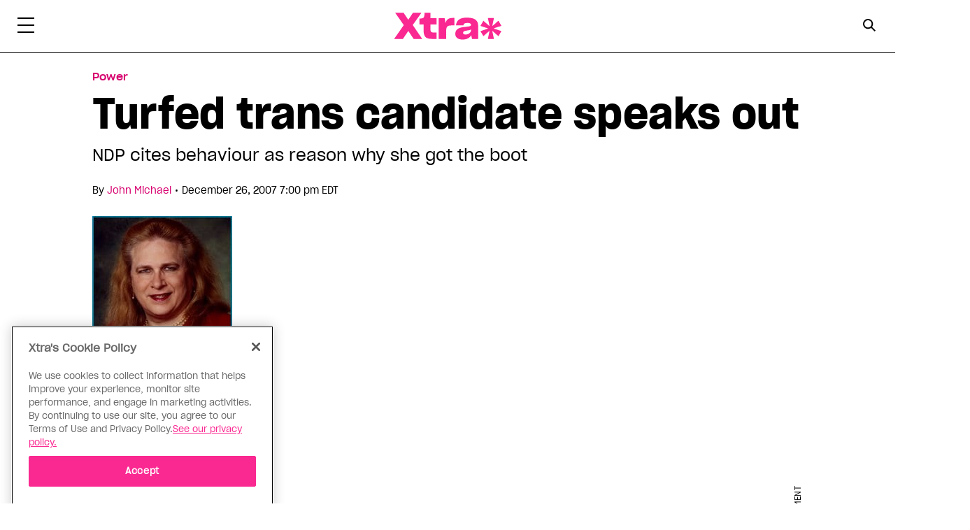

--- FILE ---
content_type: text/html; charset=UTF-8
request_url: https://xtramagazine.com/power/turfed-trans-candidate-speaks-out-38752
body_size: 20383
content:
<!doctype html>
<html lang="en-CA" prefix="og: https://ogp.me/ns#">
<head>
	<meta charset="UTF-8">
	<meta name="viewport" content="width=device-width, initial-scale=1">
	<link rel="profile" href="https://gmpg.org/xfn/11">

	
<!-- Search Engine Optimization by Rank Math - https://rankmath.com/ -->
<title>Turfed trans candidate speaks out | Xtra Magazine</title>
<meta name="description" content="NDP cites behaviour as reason why she got the boot"/>
<meta name="robots" content="follow, index, max-snippet:-1, max-video-preview:-1, max-image-preview:large"/>
<link rel="canonical" href="https://xtramagazine.com/power/turfed-trans-candidate-speaks-out-38752" />
<meta property="og:locale" content="en_US" />
<meta property="og:type" content="article" />
<meta property="og:title" content="Turfed trans candidate speaks out | Xtra Magazine" />
<meta property="og:description" content="NDP cites behaviour as reason why she got the boot" />
<meta property="og:url" content="https://xtramagazine.com/power/turfed-trans-candidate-speaks-out-38752" />
<meta property="og:site_name" content="Xtra Magazine" />
<meta property="article:publisher" content="https://www.facebook.com/XtraMagazine/" />
<meta property="article:author" content="https://www.facebook.com/dailyxtra/" />
<meta property="article:section" content="Power" />
<meta property="fb:app_id" content="403023063434134" />
<meta property="og:image" content="https://xtramagazine.com/wp-content/uploads/2017/06/7733.jpg" />
<meta property="og:image:secure_url" content="https://xtramagazine.com/wp-content/uploads/2017/06/7733.jpg" />
<meta property="og:image:width" content="200" />
<meta property="og:image:height" content="304" />
<meta property="og:image:alt" content="Turfed trans candidate speaks out" />
<meta property="og:image:type" content="image/jpeg" />
<meta property="article:published_time" content="2007-12-26T19:00:00-05:00" />
<meta name="twitter:card" content="summary_large_image" />
<meta name="twitter:title" content="Turfed trans candidate speaks out | Xtra Magazine" />
<meta name="twitter:description" content="NDP cites behaviour as reason why she got the boot" />
<meta name="twitter:image" content="https://xtramagazine.com/wp-content/uploads/2017/06/7733.jpg" />
<meta name="twitter:label1" content="Time to read" />
<meta name="twitter:data1" content="2 minutes" />
<script type="application/ld+json" class="rank-math-schema">{"@context":"https://schema.org","@graph":[{"@type":"Place","@id":"https://xtramagazine.com/#place","address":{"@type":"PostalAddress","streetAddress":"2 Carlton Street, Suite 1600","addressLocality":"Toronto","addressRegion":"ON","postalCode":"M5B\u00a01J3","addressCountry":"Canada"}},{"@type":["Website","Organization"],"@id":"https://xtramagazine.com/#organization","name":"Xtra Magazine","url":"https://xtramagazine.com","sameAs":["https://www.facebook.com/XtraMagazine/","https://twitter.com/xtramagazine"],"email":"info@xtramagazine.com","address":{"@type":"PostalAddress","streetAddress":"2 Carlton Street, Suite 1600","addressLocality":"Toronto","addressRegion":"ON","postalCode":"M5B\u00a01J3","addressCountry":"Canada"},"logo":{"@type":"ImageObject","@id":"https://xtramagazine.com/#logo","url":"https://xtramagazine.com/wp-content/uploads/2020/11/Xtra_mainlogo_pink.png","contentUrl":"https://xtramagazine.com/wp-content/uploads/2020/11/Xtra_mainlogo_pink.png","caption":"Xtra Magazine","inLanguage":"en-CA","width":"465","height":"125"},"openingHours":["Monday,Tuesday,Wednesday,Thursday,Friday,Saturday,Sunday 09:00-17:00"],"location":{"@id":"https://xtramagazine.com/#place"}},{"@type":"WebSite","@id":"https://xtramagazine.com/#website","url":"https://xtramagazine.com","name":"Xtra Magazine","publisher":{"@id":"https://xtramagazine.com/#organization"},"inLanguage":"en-CA"},{"@type":"ImageObject","@id":"https://xtramagazine.com/wp-content/uploads/2017/06/7733.jpg","url":"https://xtramagazine.com/wp-content/uploads/2017/06/7733.jpg","width":"200","height":"304","inLanguage":"en-CA"},{"@type":"WebPage","@id":"https://xtramagazine.com/power/turfed-trans-candidate-speaks-out-38752#webpage","url":"https://xtramagazine.com/power/turfed-trans-candidate-speaks-out-38752","name":"Turfed trans candidate speaks out | Xtra Magazine","datePublished":"2007-12-26T19:00:00-05:00","dateModified":"2007-12-26T19:00:00-05:00","isPartOf":{"@id":"https://xtramagazine.com/#website"},"primaryImageOfPage":{"@id":"https://xtramagazine.com/wp-content/uploads/2017/06/7733.jpg"},"inLanguage":"en-CA"},{"@type":"Article","headline":"Turfed trans candidate speaks out | Xtra Magazine","datePublished":"2007-12-26T19:00:00-05:00","dateModified":"2007-12-26T19:00:00-05:00","articleSection":"Politics, Power","author":[{"@type":"Person","name":"John Michael"}],"publisher":{"@id":"https://xtramagazine.com/#organization"},"description":"NDP cites behaviour as reason why she got the boot","name":"Turfed trans candidate speaks out | Xtra Magazine","@id":"https://xtramagazine.com/power/turfed-trans-candidate-speaks-out-38752#richSnippet","isPartOf":{"@id":"https://xtramagazine.com/power/turfed-trans-candidate-speaks-out-38752#webpage"},"image":{"@id":"https://xtramagazine.com/wp-content/uploads/2017/06/7733.jpg"},"inLanguage":"en-CA","mainEntityOfPage":{"@id":"https://xtramagazine.com/power/turfed-trans-candidate-speaks-out-38752#webpage"}}]}</script>
<!-- /Rank Math WordPress SEO plugin -->

<link rel='dns-prefetch' href='//cdnjs.cloudflare.com' />
<link rel="alternate" type="application/rss+xml" title="Xtra Magazine &raquo; Feed" href="https://xtramagazine.com/feed" />
<link rel="alternate" type="application/rss+xml" title="Xtra Magazine &raquo; Comments Feed" href="https://xtramagazine.com/comments/feed" />


  <!-- Google Tag Manager Data Layer -->
  <script type='text/javascript'>
    // URL toolbox
    var _d = document;
    var _dl = _d.location;
    var _dlp = _dl.pathname;
    var _dls = _dl.search;
    var _dr = _d.referrer;
 var dataLayer = [{
 'language':'en',
 'isLoggedIn':'No',
 'postType':'post',
 'author':'',
 'postCategory':'Power',
 'postCategories':'Power|Politics',
 'postTags':'',
 'handlingEditor':'Xtra Admin',
 'articleID':'38752',
 'articleTitle':'Turfed trans candidate speaks out',
 'wordCount':'507',
 'datePublished':'20071226',
 'contributors':'|John Michael|',
 'mainPillar':'Power',
 'editorialFormat':'|News|',
 'contentTags':'|Canada|Politics|Power|',
 'home':'true',
 'membership':'Unknown',}]

		</script>
		<script>(function(w,d,s,l,i){w[l]=w[l]||[];w[l].push({'gtm.start':
      new Date().getTime(),event:'gtm.js'});var f=d.getElementsByTagName(s)[0],
      j=d.createElement(s),dl=l!='dataLayer'?'&l='+l:'';j.async=true;j.src=
      'https://www.googletagmanager.com/gtm.js?id='+i+dl;f.parentNode.insertBefore(j,f);
      })(window,document,'script','dataLayer','GTM-KVM8ZTG');</script>

    <script type='text/plain' class='optanon-category-C0002' src='https://www.googleoptimize.com/optimize.js?id=OPT-MHQN6S7'></script>
<link rel="alternate" type="application/rss+xml" title="Xtra Magazine &raquo; Turfed trans candidate speaks out Comments Feed" href="https://xtramagazine.com/power/turfed-trans-candidate-speaks-out-38752/feed" />
<script type="text/javascript">
/* <![CDATA[ */
window._wpemojiSettings = {"baseUrl":"https:\/\/s.w.org\/images\/core\/emoji\/14.0.0\/72x72\/","ext":".png","svgUrl":"https:\/\/s.w.org\/images\/core\/emoji\/14.0.0\/svg\/","svgExt":".svg","source":{"concatemoji":"https:\/\/xtramagazine.com\/wp-includes\/js\/wp-emoji-release.min.js?ver=6.4.1"}};
/*! This file is auto-generated */
!function(i,n){var o,s,e;function c(e){try{var t={supportTests:e,timestamp:(new Date).valueOf()};sessionStorage.setItem(o,JSON.stringify(t))}catch(e){}}function p(e,t,n){e.clearRect(0,0,e.canvas.width,e.canvas.height),e.fillText(t,0,0);var t=new Uint32Array(e.getImageData(0,0,e.canvas.width,e.canvas.height).data),r=(e.clearRect(0,0,e.canvas.width,e.canvas.height),e.fillText(n,0,0),new Uint32Array(e.getImageData(0,0,e.canvas.width,e.canvas.height).data));return t.every(function(e,t){return e===r[t]})}function u(e,t,n){switch(t){case"flag":return n(e,"\ud83c\udff3\ufe0f\u200d\u26a7\ufe0f","\ud83c\udff3\ufe0f\u200b\u26a7\ufe0f")?!1:!n(e,"\ud83c\uddfa\ud83c\uddf3","\ud83c\uddfa\u200b\ud83c\uddf3")&&!n(e,"\ud83c\udff4\udb40\udc67\udb40\udc62\udb40\udc65\udb40\udc6e\udb40\udc67\udb40\udc7f","\ud83c\udff4\u200b\udb40\udc67\u200b\udb40\udc62\u200b\udb40\udc65\u200b\udb40\udc6e\u200b\udb40\udc67\u200b\udb40\udc7f");case"emoji":return!n(e,"\ud83e\udef1\ud83c\udffb\u200d\ud83e\udef2\ud83c\udfff","\ud83e\udef1\ud83c\udffb\u200b\ud83e\udef2\ud83c\udfff")}return!1}function f(e,t,n){var r="undefined"!=typeof WorkerGlobalScope&&self instanceof WorkerGlobalScope?new OffscreenCanvas(300,150):i.createElement("canvas"),a=r.getContext("2d",{willReadFrequently:!0}),o=(a.textBaseline="top",a.font="600 32px Arial",{});return e.forEach(function(e){o[e]=t(a,e,n)}),o}function t(e){var t=i.createElement("script");t.src=e,t.defer=!0,i.head.appendChild(t)}"undefined"!=typeof Promise&&(o="wpEmojiSettingsSupports",s=["flag","emoji"],n.supports={everything:!0,everythingExceptFlag:!0},e=new Promise(function(e){i.addEventListener("DOMContentLoaded",e,{once:!0})}),new Promise(function(t){var n=function(){try{var e=JSON.parse(sessionStorage.getItem(o));if("object"==typeof e&&"number"==typeof e.timestamp&&(new Date).valueOf()<e.timestamp+604800&&"object"==typeof e.supportTests)return e.supportTests}catch(e){}return null}();if(!n){if("undefined"!=typeof Worker&&"undefined"!=typeof OffscreenCanvas&&"undefined"!=typeof URL&&URL.createObjectURL&&"undefined"!=typeof Blob)try{var e="postMessage("+f.toString()+"("+[JSON.stringify(s),u.toString(),p.toString()].join(",")+"));",r=new Blob([e],{type:"text/javascript"}),a=new Worker(URL.createObjectURL(r),{name:"wpTestEmojiSupports"});return void(a.onmessage=function(e){c(n=e.data),a.terminate(),t(n)})}catch(e){}c(n=f(s,u,p))}t(n)}).then(function(e){for(var t in e)n.supports[t]=e[t],n.supports.everything=n.supports.everything&&n.supports[t],"flag"!==t&&(n.supports.everythingExceptFlag=n.supports.everythingExceptFlag&&n.supports[t]);n.supports.everythingExceptFlag=n.supports.everythingExceptFlag&&!n.supports.flag,n.DOMReady=!1,n.readyCallback=function(){n.DOMReady=!0}}).then(function(){return e}).then(function(){var e;n.supports.everything||(n.readyCallback(),(e=n.source||{}).concatemoji?t(e.concatemoji):e.wpemoji&&e.twemoji&&(t(e.twemoji),t(e.wpemoji)))}))}((window,document),window._wpemojiSettings);
/* ]]> */
</script>
<style id='wp-emoji-styles-inline-css' type='text/css'>

	img.wp-smiley, img.emoji {
		display: inline !important;
		border: none !important;
		box-shadow: none !important;
		height: 1em !important;
		width: 1em !important;
		margin: 0 0.07em !important;
		vertical-align: -0.1em !important;
		background: none !important;
		padding: 0 !important;
	}
</style>
<link rel='stylesheet' id='wp-block-library-css' href='https://xtramagazine.com/wp-includes/css/dist/block-library/style.min.css?ver=6.4.1' type='text/css' media='all' />
<link rel='stylesheet' id='wp-components-css' href='https://xtramagazine.com/wp-includes/css/dist/components/style.min.css?ver=6.4.1' type='text/css' media='all' />
<link rel='stylesheet' id='wp-block-editor-css' href='https://xtramagazine.com/wp-includes/css/dist/block-editor/style.min.css?ver=6.4.1' type='text/css' media='all' />
<link rel='stylesheet' id='wp-reusable-blocks-css' href='https://xtramagazine.com/wp-includes/css/dist/reusable-blocks/style.min.css?ver=6.4.1' type='text/css' media='all' />
<link rel='stylesheet' id='wp-patterns-css' href='https://xtramagazine.com/wp-includes/css/dist/patterns/style.min.css?ver=6.4.1' type='text/css' media='all' />
<link rel='stylesheet' id='wp-editor-css' href='https://xtramagazine.com/wp-includes/css/dist/editor/style.min.css?ver=6.4.1' type='text/css' media='all' />
<link rel='stylesheet' id='xtra_correction_block-style-css-css' href='https://xtramagazine.com/wp-content/mu-plugins/xtra-corrections/dist/blocks.style.build.css' type='text/css' media='all' />
<link rel='stylesheet' id='xtra_hero_block-cgb-style-css-css' href='https://xtramagazine.com/wp-content/mu-plugins/xtra-hero-block/dist/blocks.style.build.css' type='text/css' media='all' />
<link rel='stylesheet' id='xtra_latest_posts-cgb-style-css-css' href='https://xtramagazine.com/wp-content/mu-plugins/xtra-latest-posts/dist/blocks.style.build.css' type='text/css' media='all' />
<link rel='stylesheet' id='xtra_video_block-cgb-style-css-css' href='https://xtramagazine.com/wp-content/mu-plugins/xtra-video-block/dist/blocks.style.build.css' type='text/css' media='all' />
<link rel='stylesheet' id='xtramag_style-css' href='https://xtramagazine.com/wp-content/themes/xtra_magazine/css/style.css?ver=1701875510' type='text/css' media='all' />
<link rel='stylesheet' id='block-styles-stylesheet-css' href='https://xtramagazine.com/wp-content/mu-plugins/xtra-paragraph-extend/dist/blocks.style.build.css?ver=1.1' type='text/css' media='all' />
<style id='classic-theme-styles-inline-css' type='text/css'>
/*! This file is auto-generated */
.wp-block-button__link{color:#fff;background-color:#32373c;border-radius:9999px;box-shadow:none;text-decoration:none;padding:calc(.667em + 2px) calc(1.333em + 2px);font-size:1.125em}.wp-block-file__button{background:#32373c;color:#fff;text-decoration:none}
</style>
<style id='global-styles-inline-css' type='text/css'>
body{--wp--preset--color--black: #000000;--wp--preset--color--cyan-bluish-gray: #abb8c3;--wp--preset--color--white: #ffffff;--wp--preset--color--pale-pink: #f78da7;--wp--preset--color--vivid-red: #cf2e2e;--wp--preset--color--luminous-vivid-orange: #ff6900;--wp--preset--color--luminous-vivid-amber: #fcb900;--wp--preset--color--light-green-cyan: #7bdcb5;--wp--preset--color--vivid-green-cyan: #00d084;--wp--preset--color--pale-cyan-blue: #8ed1fc;--wp--preset--color--vivid-cyan-blue: #0693e3;--wp--preset--color--vivid-purple: #9b51e0;--wp--preset--color--magenta: #D7006E;--wp--preset--color--cyan: #1DBEC8;--wp--preset--color--blue: #1446AA;--wp--preset--color--purple: #4B144B;--wp--preset--color--yellow: #FFCD00;--wp--preset--color--pink: #FFD2D1;--wp--preset--color--grey-darkest: #333333;--wp--preset--color--grey-darker: #4F4F4F;--wp--preset--color--grey-dark: #828282;--wp--preset--color--grey-lightest: #F2F2F2;--wp--preset--color--grey-lighter: #E0E0E0;--wp--preset--color--grey-light: #BDBDBD;--wp--preset--gradient--vivid-cyan-blue-to-vivid-purple: linear-gradient(135deg,rgba(6,147,227,1) 0%,rgb(155,81,224) 100%);--wp--preset--gradient--light-green-cyan-to-vivid-green-cyan: linear-gradient(135deg,rgb(122,220,180) 0%,rgb(0,208,130) 100%);--wp--preset--gradient--luminous-vivid-amber-to-luminous-vivid-orange: linear-gradient(135deg,rgba(252,185,0,1) 0%,rgba(255,105,0,1) 100%);--wp--preset--gradient--luminous-vivid-orange-to-vivid-red: linear-gradient(135deg,rgba(255,105,0,1) 0%,rgb(207,46,46) 100%);--wp--preset--gradient--very-light-gray-to-cyan-bluish-gray: linear-gradient(135deg,rgb(238,238,238) 0%,rgb(169,184,195) 100%);--wp--preset--gradient--cool-to-warm-spectrum: linear-gradient(135deg,rgb(74,234,220) 0%,rgb(151,120,209) 20%,rgb(207,42,186) 40%,rgb(238,44,130) 60%,rgb(251,105,98) 80%,rgb(254,248,76) 100%);--wp--preset--gradient--blush-light-purple: linear-gradient(135deg,rgb(255,206,236) 0%,rgb(152,150,240) 100%);--wp--preset--gradient--blush-bordeaux: linear-gradient(135deg,rgb(254,205,165) 0%,rgb(254,45,45) 50%,rgb(107,0,62) 100%);--wp--preset--gradient--luminous-dusk: linear-gradient(135deg,rgb(255,203,112) 0%,rgb(199,81,192) 50%,rgb(65,88,208) 100%);--wp--preset--gradient--pale-ocean: linear-gradient(135deg,rgb(255,245,203) 0%,rgb(182,227,212) 50%,rgb(51,167,181) 100%);--wp--preset--gradient--electric-grass: linear-gradient(135deg,rgb(202,248,128) 0%,rgb(113,206,126) 100%);--wp--preset--gradient--midnight: linear-gradient(135deg,rgb(2,3,129) 0%,rgb(40,116,252) 100%);--wp--preset--font-size--small: 13px;--wp--preset--font-size--medium: 20px;--wp--preset--font-size--large: 36px;--wp--preset--font-size--x-large: 42px;--wp--preset--spacing--20: 0.44rem;--wp--preset--spacing--30: 0.67rem;--wp--preset--spacing--40: 1rem;--wp--preset--spacing--50: 1.5rem;--wp--preset--spacing--60: 2.25rem;--wp--preset--spacing--70: 3.38rem;--wp--preset--spacing--80: 5.06rem;--wp--preset--shadow--natural: 6px 6px 9px rgba(0, 0, 0, 0.2);--wp--preset--shadow--deep: 12px 12px 50px rgba(0, 0, 0, 0.4);--wp--preset--shadow--sharp: 6px 6px 0px rgba(0, 0, 0, 0.2);--wp--preset--shadow--outlined: 6px 6px 0px -3px rgba(255, 255, 255, 1), 6px 6px rgba(0, 0, 0, 1);--wp--preset--shadow--crisp: 6px 6px 0px rgba(0, 0, 0, 1);}:where(.is-layout-flex){gap: 0.5em;}:where(.is-layout-grid){gap: 0.5em;}body .is-layout-flow > .alignleft{float: left;margin-inline-start: 0;margin-inline-end: 2em;}body .is-layout-flow > .alignright{float: right;margin-inline-start: 2em;margin-inline-end: 0;}body .is-layout-flow > .aligncenter{margin-left: auto !important;margin-right: auto !important;}body .is-layout-constrained > .alignleft{float: left;margin-inline-start: 0;margin-inline-end: 2em;}body .is-layout-constrained > .alignright{float: right;margin-inline-start: 2em;margin-inline-end: 0;}body .is-layout-constrained > .aligncenter{margin-left: auto !important;margin-right: auto !important;}body .is-layout-constrained > :where(:not(.alignleft):not(.alignright):not(.alignfull)){max-width: var(--wp--style--global--content-size);margin-left: auto !important;margin-right: auto !important;}body .is-layout-constrained > .alignwide{max-width: var(--wp--style--global--wide-size);}body .is-layout-flex{display: flex;}body .is-layout-flex{flex-wrap: wrap;align-items: center;}body .is-layout-flex > *{margin: 0;}body .is-layout-grid{display: grid;}body .is-layout-grid > *{margin: 0;}:where(.wp-block-columns.is-layout-flex){gap: 2em;}:where(.wp-block-columns.is-layout-grid){gap: 2em;}:where(.wp-block-post-template.is-layout-flex){gap: 1.25em;}:where(.wp-block-post-template.is-layout-grid){gap: 1.25em;}.has-black-color{color: var(--wp--preset--color--black) !important;}.has-cyan-bluish-gray-color{color: var(--wp--preset--color--cyan-bluish-gray) !important;}.has-white-color{color: var(--wp--preset--color--white) !important;}.has-pale-pink-color{color: var(--wp--preset--color--pale-pink) !important;}.has-vivid-red-color{color: var(--wp--preset--color--vivid-red) !important;}.has-luminous-vivid-orange-color{color: var(--wp--preset--color--luminous-vivid-orange) !important;}.has-luminous-vivid-amber-color{color: var(--wp--preset--color--luminous-vivid-amber) !important;}.has-light-green-cyan-color{color: var(--wp--preset--color--light-green-cyan) !important;}.has-vivid-green-cyan-color{color: var(--wp--preset--color--vivid-green-cyan) !important;}.has-pale-cyan-blue-color{color: var(--wp--preset--color--pale-cyan-blue) !important;}.has-vivid-cyan-blue-color{color: var(--wp--preset--color--vivid-cyan-blue) !important;}.has-vivid-purple-color{color: var(--wp--preset--color--vivid-purple) !important;}.has-black-background-color{background-color: var(--wp--preset--color--black) !important;}.has-cyan-bluish-gray-background-color{background-color: var(--wp--preset--color--cyan-bluish-gray) !important;}.has-white-background-color{background-color: var(--wp--preset--color--white) !important;}.has-pale-pink-background-color{background-color: var(--wp--preset--color--pale-pink) !important;}.has-vivid-red-background-color{background-color: var(--wp--preset--color--vivid-red) !important;}.has-luminous-vivid-orange-background-color{background-color: var(--wp--preset--color--luminous-vivid-orange) !important;}.has-luminous-vivid-amber-background-color{background-color: var(--wp--preset--color--luminous-vivid-amber) !important;}.has-light-green-cyan-background-color{background-color: var(--wp--preset--color--light-green-cyan) !important;}.has-vivid-green-cyan-background-color{background-color: var(--wp--preset--color--vivid-green-cyan) !important;}.has-pale-cyan-blue-background-color{background-color: var(--wp--preset--color--pale-cyan-blue) !important;}.has-vivid-cyan-blue-background-color{background-color: var(--wp--preset--color--vivid-cyan-blue) !important;}.has-vivid-purple-background-color{background-color: var(--wp--preset--color--vivid-purple) !important;}.has-black-border-color{border-color: var(--wp--preset--color--black) !important;}.has-cyan-bluish-gray-border-color{border-color: var(--wp--preset--color--cyan-bluish-gray) !important;}.has-white-border-color{border-color: var(--wp--preset--color--white) !important;}.has-pale-pink-border-color{border-color: var(--wp--preset--color--pale-pink) !important;}.has-vivid-red-border-color{border-color: var(--wp--preset--color--vivid-red) !important;}.has-luminous-vivid-orange-border-color{border-color: var(--wp--preset--color--luminous-vivid-orange) !important;}.has-luminous-vivid-amber-border-color{border-color: var(--wp--preset--color--luminous-vivid-amber) !important;}.has-light-green-cyan-border-color{border-color: var(--wp--preset--color--light-green-cyan) !important;}.has-vivid-green-cyan-border-color{border-color: var(--wp--preset--color--vivid-green-cyan) !important;}.has-pale-cyan-blue-border-color{border-color: var(--wp--preset--color--pale-cyan-blue) !important;}.has-vivid-cyan-blue-border-color{border-color: var(--wp--preset--color--vivid-cyan-blue) !important;}.has-vivid-purple-border-color{border-color: var(--wp--preset--color--vivid-purple) !important;}.has-vivid-cyan-blue-to-vivid-purple-gradient-background{background: var(--wp--preset--gradient--vivid-cyan-blue-to-vivid-purple) !important;}.has-light-green-cyan-to-vivid-green-cyan-gradient-background{background: var(--wp--preset--gradient--light-green-cyan-to-vivid-green-cyan) !important;}.has-luminous-vivid-amber-to-luminous-vivid-orange-gradient-background{background: var(--wp--preset--gradient--luminous-vivid-amber-to-luminous-vivid-orange) !important;}.has-luminous-vivid-orange-to-vivid-red-gradient-background{background: var(--wp--preset--gradient--luminous-vivid-orange-to-vivid-red) !important;}.has-very-light-gray-to-cyan-bluish-gray-gradient-background{background: var(--wp--preset--gradient--very-light-gray-to-cyan-bluish-gray) !important;}.has-cool-to-warm-spectrum-gradient-background{background: var(--wp--preset--gradient--cool-to-warm-spectrum) !important;}.has-blush-light-purple-gradient-background{background: var(--wp--preset--gradient--blush-light-purple) !important;}.has-blush-bordeaux-gradient-background{background: var(--wp--preset--gradient--blush-bordeaux) !important;}.has-luminous-dusk-gradient-background{background: var(--wp--preset--gradient--luminous-dusk) !important;}.has-pale-ocean-gradient-background{background: var(--wp--preset--gradient--pale-ocean) !important;}.has-electric-grass-gradient-background{background: var(--wp--preset--gradient--electric-grass) !important;}.has-midnight-gradient-background{background: var(--wp--preset--gradient--midnight) !important;}.has-small-font-size{font-size: var(--wp--preset--font-size--small) !important;}.has-medium-font-size{font-size: var(--wp--preset--font-size--medium) !important;}.has-large-font-size{font-size: var(--wp--preset--font-size--large) !important;}.has-x-large-font-size{font-size: var(--wp--preset--font-size--x-large) !important;}
.wp-block-navigation a:where(:not(.wp-element-button)){color: inherit;}
:where(.wp-block-post-template.is-layout-flex){gap: 1.25em;}:where(.wp-block-post-template.is-layout-grid){gap: 1.25em;}
:where(.wp-block-columns.is-layout-flex){gap: 2em;}:where(.wp-block-columns.is-layout-grid){gap: 2em;}
.wp-block-pullquote{font-size: 1.5em;line-height: 1.6;}
</style>
<link rel='stylesheet' id='xtra_migrate-css' href='https://xtramagazine.com/wp-content/mu-plugins/xtra-migrate/public/css/xtra_migrate-public.css?ver=1.0.0' type='text/css' media='all' />
<link rel='stylesheet' id='jquery-auto-complete-css' href='https://cdnjs.cloudflare.com/ajax/libs/jquery-autocomplete/1.0.7/jquery.auto-complete.css?ver=1.0.7' type='text/css' media='all' />
<script type="text/javascript" src="https://xtramagazine.com/wp-includes/js/jquery/jquery.min.js?ver=3.7.1" id="jquery-core-js"></script>
<script type="text/javascript" src="https://xtramagazine.com/wp-includes/js/jquery/jquery-migrate.min.js?ver=3.4.1" id="jquery-migrate-js"></script>
<script type="text/javascript" src="https://xtramagazine.com/wp-content/mu-plugins/xtra-migrate/public/js/xtra_migrate-public.js?ver=1.0.0" id="xtra_migrate-js"></script>
<link rel="https://api.w.org/" href="https://xtramagazine.com/wp-json/" /><link rel="alternate" type="application/json" href="https://xtramagazine.com/wp-json/wp/v2/posts/38752" /><link rel="EditURI" type="application/rsd+xml" title="RSD" href="https://xtramagazine.com/xmlrpc.php?rsd" />
<meta name="generator" content="WordPress 6.4.1" />
<link rel='shortlink' href='https://xtramagazine.com/?p=38752' />
<link rel="alternate" type="application/json+oembed" href="https://xtramagazine.com/wp-json/oembed/1.0/embed?url=https%3A%2F%2Fxtramagazine.com%2Fpower%2Fturfed-trans-candidate-speaks-out-38752" />
<link rel="alternate" type="text/xml+oembed" href="https://xtramagazine.com/wp-json/oembed/1.0/embed?url=https%3A%2F%2Fxtramagazine.com%2Fpower%2Fturfed-trans-candidate-speaks-out-38752&#038;format=xml" />
	<link rel="apple-touch-icon" sizes="180x180" href="https://xtramagazine.com/wp-content/themes/xtra_magazine/images/apple-touch-icon.png">
	<link rel="icon" type="image/png" sizes="32x32" href="https://xtramagazine.com/wp-content/themes/xtra_magazine/images/favicon-32x32.png">
	<link rel="icon" type="image/png" sizes="16x16" href="https://xtramagazine.com/wp-content/themes/xtra_magazine/images/favicon-16x16.png">
	<link rel="manifest" href="https://xtramagazine.com/wp-content/themes/xtra_magazine/images/site.webmanifest" crossorigin="use-credentials">
	<link rel="mask-icon" href="https://xtramagazine.com/wp-content/themes/xtra_magazine/images/safari-pinned-tab.svg" color="#fa2891">
	<link rel="shortcut icon" href="https://xtramagazine.com/wp-content/themes/xtra_magazine/images/favicon.ico">
	<meta name="msapplication-TileColor" content="#fa2891">
	<meta name="msapplication-config" content="https://xtramagazine.com/wp-content/themes/xtra_magazine/images/browserconfig.xml">
	<meta name="theme-color" content="#ffffff">
    <link rel="pingback" href="https://xtramagazine.com/xmlrpc.php"><script type="application/ld+json">
{
    "@context": "http:\/\/schema.org",
    "@type": "Article",
    "publishingPrinciples": "https:\/\/xtramagazine.com\/standards",
    "image": "https:\/\/xtramagazine.com\/wp-content\/uploads\/2017\/06\/7733.jpg",
    "headline": "Turfed trans candidate speaks out",
    "datePublished": "2007-12-26 19:00:00",
    "author": {
        "@type": "Person",
        "name": "John Michael",
        "description": "",
        "sameAs": [
            "https:\/\/xtramagazine.com\/contributor\/john-michael"
        ],
        "contactPoint": {
            "@type": "ContactPoint",
            "contactType": "Journalist"
        }
    },
    "mainEntityOfPage": "https:\/\/xtramagazine.com\/power\/turfed-trans-candidate-speaks-out-38752"
}
</script>
      <meta name="onesignal" content="wordpress-plugin"/>
            <script>

      window.OneSignal = window.OneSignal || [];

      OneSignal.push( function() {
        OneSignal.SERVICE_WORKER_UPDATER_PATH = 'OneSignalSDKUpdaterWorker.js';
                      OneSignal.SERVICE_WORKER_PATH = 'OneSignalSDKWorker.js';
                      OneSignal.SERVICE_WORKER_PARAM = { scope: '/wp-content/plugins/onesignal-free-web-push-notifications/sdk_files/push/onesignal/' };
        OneSignal.setDefaultNotificationUrl("https://xtramagazine.com");
        var oneSignal_options = {};
        window._oneSignalInitOptions = oneSignal_options;

        oneSignal_options['wordpress'] = true;
oneSignal_options['appId'] = '9d8b6b51-114b-4ba8-b134-6a6c7b314d52';
oneSignal_options['allowLocalhostAsSecureOrigin'] = true;
oneSignal_options['welcomeNotification'] = { };
oneSignal_options['welcomeNotification']['title'] = "Xtra Magazine";
oneSignal_options['welcomeNotification']['message'] = "";
oneSignal_options['path'] = "https://xtramagazine.com/wp-content/plugins/onesignal-free-web-push-notifications/sdk_files/";
oneSignal_options['safari_web_id'] = "web.onesignal.auto.58b504fd-a471-4836-bd65-020899577e4e";
oneSignal_options['persistNotification'] = true;
oneSignal_options['promptOptions'] = { };
          /* OneSignal: Using custom SDK initialization. */
                });

      function documentInitOneSignal() {
        var oneSignal_elements = document.getElementsByClassName("OneSignal-prompt");

        var oneSignalLinkClickHandler = function(event) { OneSignal.push(['registerForPushNotifications']); event.preventDefault(); };        for(var i = 0; i < oneSignal_elements.length; i++)
          oneSignal_elements[i].addEventListener('click', oneSignalLinkClickHandler, false);
      }

      if (document.readyState === 'complete') {
           documentInitOneSignal();
      }
      else {
           window.addEventListener("load", function(event){
               documentInitOneSignal();
          });
      }
    </script>
</head>

<body class="post-template-default single single-post postid-38752 single-format-standard no-sidebar">
	<!-- Google Tag Manager (noscript) -->
	<noscript><iframe src="https://www.googletagmanager.com/ns.html?id=GTM-KVM8ZTG" height="0" width="0" style="display:none;visibility:hidden"></iframe></noscript>
	<!-- End Google Tag Manager (noscript) -->
	<div id="page" class="site">
		<a class="skip-link screen-reader-text" href="#content">Skip to content</a>

		<header id="masthead" class="site-header">
			<div id="announcement-bar-wrapper" style="display:block;"></div>

			<div class="container header__container">
				<div class="row">
					<div class="col-4 col-sm-2 col-lg-3 pr-0 d-flex align-items-center d-sm-block">
						<nav class="main-navigation fade-holder">
							<button class="menu-toggle main-menu hamburger hamburger--elastic" aria-controls="secondary-nav" aria-expanded="false" type="button" aria-label="Toggle Primary Menu">
								<span class="hamburger-box">
									<span class="hamburger-inner"></span>
								</span>
							</button>
						</nav>

						<div class="site-branding ml-3 d-sm-none">
							<a href="https://xtramagazine.com/" rel="home" class="site-title" aria-label="Xtra Magazine: Queering the conversation">Xtra Magazine</a>
						</div><!-- .site-branding -->
					</div>

					<div class="col-2 col-sm-6">
						<div class="site-branding d-none d-sm-flex">
							<a href="https://xtramagazine.com/" rel="home" class="site-title" aria-label="Xtra Magazine: Queering the conversation">Xtra Magazine</a>
						</div><!-- .site-branding -->
					</div>
					<div class="col-6 col-sm-4 col-lg-3 user-controls">
						<div class="header-search d-flex">
							<label class="search-label d-none d-sm-inline-block" for="s" aria-label="Search Form">
								<button id="search" aria-label="Search Button" class="menu-toggle search-menu trigger-button" type="button">
									<span id="search-trigger" class="search-avatar"></span>
								</button>
							</label>
													</div>
					</div>
									</div>
			</div>
			

		</header><!-- #masthead -->
		<nav id="site-navigation" class="main-navigation fade-holder">
			<div class="secondary-nav mega-menu">
    
            <div class="search-bar search-menu">
			<div class="container">			
                <div class="row">
                    <div class="col-12">
                        <form role="search" method="get" class="row" id="searchform" action="https://xtramagazine.com/">
                                                        
                            <input type="text" value="" name="s" id="s" placeholder="Type to search..." />
                            <input type="submit" id="searchsubmit" value="Search" />
                        </form>
                    </div>
                </div>
                <div class="row">
                    <div class="col-10 offset-1">
                    <h2>Need A Suggestion? We got You...</h2>
                        <ul role="navigation" itemscope="itemscope"  itemtype="http://schema.org/SiteNavigationElement"><li id='menu-item-185282'  class="menu-item menu-item-type-taxonomy menu-item-object-topic"><a  href="https://xtramagazine.com/topic/addiction">Addiction</a> </li>&middot;
<li id='menu-item-185285'  class="menu-item menu-item-type-taxonomy menu-item-object-topic"><a  href="https://xtramagazine.com/topic/arts">Arts</a> </li>&middot;
<li id='menu-item-185288'  class="menu-item menu-item-type-taxonomy menu-item-object-topic"><a  href="https://xtramagazine.com/topic/asexuality">Asexuality</a> </li>&middot;
<li id='menu-item-185291'  class="menu-item menu-item-type-taxonomy menu-item-object-topic"><a  href="https://xtramagazine.com/topic/bisexuality">Bisexuality</a> </li>&middot;
<li id='menu-item-185294'  class="menu-item menu-item-type-taxonomy menu-item-object-topic"><a  href="https://xtramagazine.com/topic/blood-ban">Blood Ban</a> </li>&middot;
<li id='menu-item-185297'  class="menu-item menu-item-type-taxonomy menu-item-object-topic"><a  href="https://xtramagazine.com/topic/coming-out">Coming Out</a> </li>&middot;
<li id='menu-item-185300'  class="menu-item menu-item-type-taxonomy menu-item-object-topic"><a  href="https://xtramagazine.com/topic/conversion-therapy">Conversion therapy</a> </li>&middot;
<li id='menu-item-185303'  class="menu-item menu-item-type-taxonomy menu-item-object-topic"><a  href="https://xtramagazine.com/topic/cruising">Cruising</a> </li>&middot;
<li id='menu-item-185306'  class="menu-item menu-item-type-taxonomy menu-item-object-topic"><a  href="https://xtramagazine.com/topic/disability">Disability</a> </li>&middot;
<li id='menu-item-185309'  class="menu-item menu-item-type-taxonomy menu-item-object-topic"><a  href="https://xtramagazine.com/topic/discrimination">Discrimination</a> </li>&middot;
<li id='menu-item-185312'  class="menu-item menu-item-type-taxonomy menu-item-object-topic"><a  href="https://xtramagazine.com/topic/education">Education</a> </li>&middot;
<li id='menu-item-185315'  class="menu-item menu-item-type-taxonomy menu-item-object-topic"><a  href="https://xtramagazine.com/topic/faith-spirituality">Faith &amp; Spirituality</a> </li>&middot;
<li id='menu-item-185318'  class="menu-item menu-item-type-taxonomy menu-item-object-topic"><a  href="https://xtramagazine.com/topic/fetish-kink">Fetish &amp; Kink</a> </li>&middot;
<li id='menu-item-185321'  class="menu-item menu-item-type-taxonomy menu-item-object-topic"><a  href="https://xtramagazine.com/topic/gender-identity">Gender identity</a> </li>&middot;
<li id='menu-item-185324'  class="menu-item menu-item-type-taxonomy menu-item-object-topic"><a  href="https://xtramagazine.com/topic/history">History</a> </li>&middot;
<li id='menu-item-185327'  class="menu-item menu-item-type-taxonomy menu-item-object-topic"><a  href="https://xtramagazine.com/topic/hiv-aids">HIV/AIDS</a> </li>&middot;
<li id='menu-item-185330'  class="menu-item menu-item-type-taxonomy menu-item-object-topic"><a  href="https://xtramagazine.com/topic/human-rights">Human Rights</a> </li>&middot;
<li id='menu-item-185333'  class="menu-item menu-item-type-taxonomy menu-item-object-topic"><a  href="https://xtramagazine.com/topic/indigenous">Indigenous</a> </li>&middot;
<li id='menu-item-185338'  class="menu-item menu-item-type-taxonomy menu-item-object-topic"><a  href="https://xtramagazine.com/topic/marriage-equality">Marriage Equality</a> </li>&middot;
<li id='menu-item-185341'  class="menu-item menu-item-type-taxonomy menu-item-object-topic"><a  href="https://xtramagazine.com/topic/parenting">Parenting</a> </li>&middot;
<li id='menu-item-185344'  class="menu-item menu-item-type-taxonomy menu-item-object-topic"><a  href="https://xtramagazine.com/topic/policing">Policing</a> </li>&middot;
<li id='menu-item-185347'  class="menu-item menu-item-type-taxonomy menu-item-object-topic"><a  href="https://xtramagazine.com/topic/pride">Pride</a> </li>&middot;
<li id='menu-item-185350'  class="menu-item menu-item-type-taxonomy menu-item-object-topic"><a  href="https://xtramagazine.com/topic/race-issues">Race issues</a> </li>&middot;
<li id='menu-item-185353'  class="menu-item menu-item-type-taxonomy menu-item-object-topic"><a  href="https://xtramagazine.com/topic/sex-education">Sex education</a> </li>&middot;
<li id='menu-item-185356'  class="menu-item menu-item-type-taxonomy menu-item-object-topic"><a  href="https://xtramagazine.com/topic/social-justice">Social justice</a> </li>&middot;
<li id='menu-item-185359'  class="menu-item menu-item-type-taxonomy menu-item-object-topic"><a  href="https://xtramagazine.com/topic/trans">Trans</a> </li>&middot;
<li id='menu-item-185362'  class="menu-item menu-item-type-taxonomy menu-item-object-topic"><a  href="https://xtramagazine.com/topic/two-spirit">Two-Spirit</a> </li>&middot;
<li id='menu-item-185365'  class="menu-item menu-item-type-taxonomy menu-item-object-topic"><a  href="https://xtramagazine.com/topic/youth">Youth</a> </li>
</ul>                    </div>
				</div>
			</div>
		</div>
    <div class="mega-menu-content main-menu">

        <div class="fade-search-holder d-sm-none">
            <section class="search"><form role="search" method="get" id="search-form" action="https://xtramagazine.com/" >
   <label class="screen-reader-text" for="s"></label>
   <input type="search" class="search-field" value="" name="s" id="s" placeholder="Type to search..." />
   <input type="submit" class="search-submit button" id="searchsubmit" value="Search" />
	</form></section>        </div>

        <div class="primary-nav">
            <div class="container">
                <ul role="navigation" class="primary" itemscope="itemscope"  itemtype="http://schema.org/SiteNavigationElement"><li id='menu-item-261785'  class="menu-item menu-item-type-taxonomy menu-item-object-category current-post-ancestor current-menu-parent current-post-parent menu-item-has-children"><a  href="https://xtramagazine.com/power">Power</a> 
<ul class="sub-menu">
<li id='menu-item-261789'  class="menu-item menu-item-type-taxonomy menu-item-object-category"><a  href="https://xtramagazine.com/power/activism">Activism</a> </li>
<li id='menu-item-261792'  class="menu-item menu-item-type-taxonomy menu-item-object-category"><a  href="https://xtramagazine.com/power/identity">Identity</a> </li>
<li id='menu-item-261786'  class="menu-item menu-item-type-taxonomy menu-item-object-category current-post-ancestor current-menu-parent current-post-parent"><a  href="https://xtramagazine.com/power/politics">Politics</a> </li>
<li id='menu-item-261793'  class="menu-item menu-item-type-custom menu-item-object-custom"><a  href="https://xtramagazine.com/series/dispatch">Dispatches</a> </li>
<li id='menu-item-261821'  class="menu-item menu-item-type-custom menu-item-object-custom"><a  href="https://xtramagazine.com/series/protest-and-pleasure">Protest and Pleasure Series</a> </li>
</ul>
</li>
<li id='menu-item-261795'  class="menu-item menu-item-type-taxonomy menu-item-object-category menu-item-has-children"><a  href="https://xtramagazine.com/culture">Culture</a> 
<ul class="sub-menu">
<li id='menu-item-261806'  class="menu-item menu-item-type-custom menu-item-object-custom"><a  href="https://xtramagazine.com/culture/drag-race">Drag Race</a> </li>
<li id='menu-item-261804'  class="menu-item menu-item-type-taxonomy menu-item-object-category"><a  href="https://xtramagazine.com/culture/books">Books</a> </li>
<li id='menu-item-261801'  class="menu-item menu-item-type-taxonomy menu-item-object-category"><a  href="https://xtramagazine.com/culture/music">Music</a> </li>
<li id='menu-item-261812'  class="menu-item menu-item-type-custom menu-item-object-custom"><a  href="https://xtramagazine.com/series/monthly-tune-up">Monthly Tune-Up</a> </li>
<li id='menu-item-261814'  class="menu-item menu-item-type-custom menu-item-object-custom"><a  href="https://xtramagazine.com/series/playlist-q">Playlist Q</a> </li>
<li id='menu-item-261798'  class="menu-item menu-item-type-taxonomy menu-item-object-category"><a  href="https://xtramagazine.com/culture/tv-film">TV &amp; Film</a> </li>
<li id='menu-item-261815'  class="menu-item menu-item-type-custom menu-item-object-custom"><a  href="https://xtramagazine.com/series/queer-culture-catch-up">Queer Culture Catchup</a> </li>
<li id='menu-item-261819'  class="menu-item menu-item-type-custom menu-item-object-custom"><a  href="https://xtramagazine.com/series/queer-view-mirror">Queer View Mirror</a> </li>
</ul>
</li>
<li id='menu-item-261747'  class="menu-item menu-item-type-taxonomy menu-item-object-category menu-item-has-children"><a  href="https://xtramagazine.com/love-sex">Love &amp; Sex</a> 
<ul class="sub-menu">
<li id='menu-item-261751'  class="menu-item menu-item-type-taxonomy menu-item-object-category"><a  href="https://xtramagazine.com/love-sex/dating">Dating</a> </li>
<li id='menu-item-261752'  class="menu-item menu-item-type-taxonomy menu-item-object-category"><a  href="https://xtramagazine.com/love-sex/relationships">Relationships</a> </li>
<li id='menu-item-261766'  class="menu-item menu-item-type-custom menu-item-object-custom"><a  href="https://xtramagazine.com/series/ask-kai-advice-for-the-apocalypse">Ask Kai</a> </li>
<li id='menu-item-261771'  class="menu-item menu-item-type-custom menu-item-object-custom"><a  href="https://xtramagazine.com/series/love-like-mine">Love Like Mine Essays</a> </li>
</ul>
</li>
<li id='menu-item-268313'  class="menu-item menu-item-type-taxonomy menu-item-object-category menu-item-has-children"><a  href="https://xtramagazine.com/health">Health</a> 
<ul class="sub-menu">
<li id='menu-item-261754'  class="menu-item menu-item-type-taxonomy menu-item-object-category"><a  href="https://xtramagazine.com/health/sexual-health">Sexual Health</a> </li>
<li id='menu-item-261750'  class="menu-item menu-item-type-taxonomy menu-item-object-category"><a  href="https://xtramagazine.com/health/mental-health">Mental Health</a> </li>
<li id='menu-item-261759'  class="menu-item menu-item-type-taxonomy menu-item-object-category"><a  href="https://xtramagazine.com/health/trans-health">Trans Health</a> </li>
<li id='menu-item-261756'  class="menu-item menu-item-type-taxonomy menu-item-object-category"><a  href="https://xtramagazine.com/health/reproductive-health">Reproductive Health</a> </li>
<li id='menu-item-261763'  class="menu-item menu-item-type-custom menu-item-object-custom"><a  href="https://xtramagazine.com/series/ask-an-expert">Ask an Expert</a> </li>
</ul>
</li>
<li id='menu-item-261760'  class="menu-item menu-item-type-taxonomy menu-item-object-category menu-item-has-children"><a  href="https://xtramagazine.com/video">Video</a> 
<ul class="sub-menu">
<li id='menu-item-261824'  class="menu-item menu-item-type-custom menu-item-object-custom"><a  href="https://xtramagazine.com/series/after-sashay">After the Sashay</a> </li>
<li id='menu-item-261774'  class="menu-item menu-item-type-custom menu-item-object-custom"><a  href="https://xtramagazine.com/series/ask-kai-quickies">Ask Kai: Quickies</a> </li>
<li id='menu-item-261776'  class="menu-item menu-item-type-custom menu-item-object-custom"><a  href="https://xtramagazine.com/series/inspired">Inspired</a> </li>
<li id='menu-item-261782'  class="menu-item menu-item-type-custom menu-item-object-custom"><a  href="https://xtramagazine.com/series/lucky-stars">Lucky Stars</a> </li>
<li id='menu-item-261779'  class="menu-item menu-item-type-custom menu-item-object-custom"><a  href="https://xtramagazine.com/series/my-queer-kitchen">My Queer Kitchen</a> </li>
<li id='menu-item-261781'  class="menu-item menu-item-type-custom menu-item-object-custom"><a  href="https://xtramagazine.com/series/speed-date">Speed Date</a> </li>
<li id='menu-item-261783'  class="menu-item menu-item-type-custom menu-item-object-custom"><a  href="https://xtramagazine.com/series/queer-artists-in-a-pandemic">Queer Artists in a Pandemic</a> </li>
</ul>
</li>
</ul>            </div>
        </div>


        <div class="bottom-row align-bottom">
            
            <div class="center-holder container">
                <div class="row no-gutters">
                    <div class="site-description order-2 order-xl-1 d-none d-sm-block col-xl-7">
                        <div>
                            
                            <label class="editorial_slug category"><a href="https://xtramagazine.com/about">About us</a></label>
                            <p><em>Xtra</em> is an online magazine and community platform covering LGBTQ2S+ culture, politics and health. We aim to break boundaries, think outside of binaries and build bridges within our communities and beyond.</p>

                                                    </div>
                    </div>
                    
                    <div class="newsletter order-1 order-xl-2 col-12 col-xl-5">
                        <div>
                            <div class="mc_embed_signup block-newsletter">
    <div class="newsletter-text">
        <p>Get free Xtra newsletters</p>
<p>Xtra is being blocked on Facebook and Instagram for Canadians as part of Meta’s response to Bill C18. Stay connected, and tell a friend.</p>
    </div>
    
    <div class="actions button-style">
        <!-- <a href="https://xtramagazine.com/newsletters" class="wp-block-button__link subscribe-btn" data-subscribetype="drawer">Subscribe Now</a> -->
        <a href="https://subscribe.xtramagazine.com" class="wp-block-button__link subscribe-btn" data-subscribetype="drawer">Subscribe Now</a>
    </div>
</div>
                        </div>
                    </div>
                </div>
            </div>
    
            

            <div class="social-footer cyan">
                <div class="container">
                    <div class="row no-gutters">
                        <div class="col-xl-8 secondary-nav">
                            <ul role="navigation" itemscope="itemscope"  itemtype="http://schema.org/SiteNavigationElement"><li id='menu-item-14'  class="menu-item menu-item-type-post_type menu-item-object-page"><a  href="https://xtramagazine.com/principles">Our principles</a> </li>
<li id='menu-item-185779'  class="menu-item menu-item-type-taxonomy menu-item-object-category"><a  href="https://xtramagazine.com/inside-xtra">Inside Xtra</a> </li>
<li id='menu-item-200932'  class="menu-item menu-item-type-post_type menu-item-object-page current_page_parent"><a  href="https://xtramagazine.com/the-latest">The Latest</a> </li>
<li id='menu-item-185784'  class="menu-item menu-item-type-custom menu-item-object-custom"><a  href="https://xtramagazine.com/format/podcasts">Podcasts</a> </li>
</ul>                        </div>
                        <div class="col-xl-4 social-nav d-xl-flex justify-content-xl-end">
                            <div class="fade-social-links d-md-flex align-items-md-center justify-content-md-center justify-content-lg-right">
                                <span class="d-none d-md-inline-block">Follow Us:</span><div class="social fb"> <a href="https://www.facebook.com/xtramagazine" target="_blank">facebook</a></div><div class="social tw"><a href="https://twitter.com/xtramagazine" target="_blank">twitter</a></div><div class="social yt"><a href="https://youtube.com/xtramagazine"  target="_blank">youtube</a></div><div class="social ig"><a href="https://www.instagram.com/xtramagazine"  target="_blank">instagram</a></div><div class="social tik"><a href="https://www.tiktok.com/@xtramagazine"  target="_blank">tiktok</a></div><div class="social reddit"><a href="https://www.reddit.com/domain/xtramagazine.com/" target="_blank">reddit</a></div><div class="social rss"><a href="https://xtramagazine.com/feed" target="_blank">RSS</a></div>                            </div>
                        </div>
                    </div>
                </div>
            </div>
        </div>
    </div>
</div>		</nav><!-- #site-navigation -->
<div id="primary" class="site-content container">
	<main id="main" class="site-main">
		
<article id="post-38752" class="post-38752 post type-post status-publish format-standard has-post-thumbnail hentry category-power category-politics contributors-john-michael topic-canada editorial_format-news">
	<header class="entry-header col-12 col-lg-10 offset-lg-1">
		<div class="editorial-slug d-flex align-items-center">
						<a href="https://xtramagazine.com/power" aria-label="Read more in Power" class="mr-3">Power</a></div>
		<div><h1 class="entry-title">Turfed trans candidate speaks out</h1>
        <p class="is-style-article-kik">NDP cites behaviour as reason why she got the boot</p>

        			<div class="post-byline-container">
				<span class="authors">By <span class="byline"> <span class="author vcard"><a class="url fn n" aria-label="Read more articles by John Michael"  href="https://xtramagazine.com/contributor/john-michael">John Michael</a></span></span></span>				<span>&bullet;</span>
				<span class="posted-on">December 26, 2007 7:00 pm EDT				</span>
									<span class="correction"></span>
							</div><!-- .entry-meta -->
		
	</header><!-- .entry-header -->

	<!-- Create a margin class for featured images less than 1050px; -->
		<div class="featured-header col-12 offset-lg-1">
		<div class="d-flex">
    <figure><img loading="lazy" src="https://xtramagazine.com/wp-content/uploads/2017/06/7733.jpg"><figcaption><p class="col-12 col-md-10 offset-md-1" style="margin-left:0;padding-left:0"><span class="caption"></span>  <span class="credit"></span></p></figcaption></figure></div>	</div>


	<div class="entry-content-holder">
		<div class="row">
			<div class="entry-content">
				<p><!DOCTYPE html PUBLIC "-//W3C//DTD HTML 4.0 Transitional//EN" "http://www.w3.org/TR/REC-html40/loose.dtd"><br /> <?xml encoding="utf-8" ?><html><body></p>
<p class="floatRight">A Quebec City trans activist and lawyer says the NDP dumped her from her candidacy in a federal Quebec City riding because of her gender identity. </p>
<p>&#8220;I was a very attractive candidate when I was chosen to run for the NDP but now, nine months later, it seems I have lost all of my sex appeal,&#8221; Micheline Anne Montreuil told Xtra. </p>
<p>Montreuil, who has been involved with the NDP on and off since the late 1970s, says Raymond Guardia, cochair of the party&#8217;s Quebec electoral planning committee, contacted her with a list of reasons for dumping her that included a desire by potential candidates in other ridings to not have their names associated with hers. She says the suggestion that she doesn&#8217;t work well with others couldn&#8217;t be further from the truth. </p>
<div class="ad-container desktop ad-0">
<div class="ad-positioner">
<div class="advertisement">
<div class="ad-label" aria-label="Advertisement">Advertisement</div>
<p><ins id="" class="ad article-revive-ad" data-zone-small="356" data-zone-large="348" data-revive-id="4711d63d745c6d6976c7346e7e75650a" data-revive-terms="canada,news,politics,power"></ins></div>
</div>
</div>
<p>&#8220;I&#8217;m doing everything I can to foster a team environment by having meetings with all of the NDP candidates in the Quebec City area to push the idea of having a regional office to help everyone,&#8221; says Montreuil.</p>
<p>Montreuil cites various positions she holds in the NDP &mdash; including cochair of the Quebec section&#8217;s LGBTT Commission, cochair of the federal party&#8217;s LGBT Commission and her membership on the party&#8217;s federal council &mdash; as examples of her successful group work.</p>
<div>
<div class="block-newsletter">
<div class="newsletter inline-newsletter">
<div class="mc_embed_signup">
<div class="newsletter-text">
<p>Get free Xtra newsletters</p>
<p>Xtra is being blocked on Facebook and Instagram for Canadians as part of Meta’s response to Bill C18. Stay connected, and tell a friend.</p>
</p></div>
<div class="actions button-style">
        <!-- <a href="https://xtramagazine.com/newsletters" class="wp-block-button__link subscribe-btn" data-subscribetype="inline-article">Subscribe Now</a> --><br />
        <a href="https://subscribe.xtramagazine.com" class="wp-block-button__link subscribe-btn" data-subscribetype="inline-article">Subscribe Now</a>
      </div>
</p></div>
</p></div>
</div>
</div>
<p>&#8220;It&#8217;s funny that I&#8217;m good enough to serve on all of these committees but not good enough to be elected,&#8221; she says.</p>
<p>An NDP spokesperson says Montreuil&#8217;s gender identity is not the reason she was given the boot.</p>
<p>&#8220;She can say whatever she likes but she knows our reasons and she knows that her gender identity is not one of them,&#8221; says Matthew McLauchlin, copresident of the NDP Quebec section&#8217;s LGBTT commission. &#8220;Essentially the reason we couldn&#8217;t retain her candidacy is because of her behaviour toward other NDP activists.&#8221; </p>
<p>McLauchlin says Montreuil promised to tone down her language when speaking in public after the party told her language she used in media interviews was too strong.</p>
<p>&#8220;In her first few interviews she used metaphors that were violent and pugnacious,&#8221; McLauchlin alleges. &#8220;Any candidate can make a gaffe, however the problem with Ms Montreuil is that when we gave her feedback about her language she said she understood our concerns and would express herself more appropriately but then didn&#8217;t.</p>
<p>&#8220;The Quebec election planning committee would much rather have kept Ms Montreuil as a candidate, however this kind of disregard on her part made it impossible to do so,&#8221; he says.</p>
<p>McLauchlin says there are no hard feelings toward Montreuil.</p>
<p>&#8220;I don&#8217;t want to diminish her victories as a trans activist,&#8221; he says. &#8220;That&#8217;s what attracted the NDP to her as a candidate in the first place. I hope her work for trans rights continues, as ours will.&#8221;</p>
<div class="related-article">&nbsp;</div>
<p>Montreuil&#8217;s victories include a decision last year by The Canadian Human Rights Tribunal that the Canadian Forces discriminated against her because of her sexuality when it passed her up for a job. She won a similar case against the National Bank in 2004.</p>
<p></body></html> </div>
			</div>
		</div>
	</div><!-- .entry-content -->
		<div class="author__bio container">
		<div class="row">
			<div class=" col-12 col-lg-6 offset-lg-2">
							</div>
		</div>
	</div>
	<div class="entry-footer container">
		<div class="row">
			<div class="col-12 col-lg-6 offset-lg-2">

				<div class="read-more__tags">
					<h5>Read More About:</h5>
					<a href="https://xtramagazine.com/power/politics">Politics</a>, <a href="https://xtramagazine.com/power">Power</a>, <a href="https://xtramagazine.com/format/news">News</a>, <a href="https://xtramagazine.com/topic/canada">Canada</a>				</div>

				<div class="user-actions">

					<a href="#" data-toggle="modal" data-target="#suggestacorrection" aria-label="Corrections or Feedback?">Corrections or Feedback?</a>
<div class="modal fade modal-suggestacorrection" id="suggestacorrection" tabindex="-1" role="dialog" aria-labelledby="suggestModalLabel" aria-hidden="true">
  <div class="modal-dialog" role="document">
    <div class="modal-content">
      <div class="modal-header">
        <h3 class="modal-title" id="suggestModalLabel">Corrections or Feedback?</h3>
        <button type="button" class="close" data-dismiss="modal" aria-label="Close">
          <span aria-hidden="true">&times;</span>
        </button>
      </div>
      <div class="modal-body">
        <form id="suggestion_correction" role="form" method="post" action="#">
          <div class="form-row name-email-row">
            <div class="form-group name-form-group col-md-6">
              <label for="name">Your name<span>*</span></label>
              <input type="text" name="name" class="form-control" id="name">
            </div>
            <div class="form-group email-form-group col-md-6">
              <label for="inputEmail">Email<span>*</span></label>
              <input type="email" name="email" class="form-control" id="inputEmail">
            </div>
          </div>
          <div class="form-row">
            <div class="form-group col-md-12">
              <label for="correction_type">Type of correction or feedback<span>*</span></label>
              <div class="selectbox">
                <select id="correction_type" name="correction_type" class="form-control"><option value=""></option><option value="Factual error in the content">Factual error in the content</option><option value="Spelling mistake or typo">Spelling mistake or typo</option><option value="Rights and permissions">Rights and permissions</option><option value="Feedback">Feedback</option></select>
              </div>
            </div>
            <div class="form-group message-box col-md-12">
              <label for="message">Message<span>*</span></label>
              <textarea class="form-control" id="message" name="message" rows="3"></textarea>
            </div>

          </div>
          <div class="form-row">
            <div class=" col-md-6 form-group actions">
              <button type="submit" class="btn btn-primary">Submit</button>
              <input type="hidden" name="action" value="suggest_correction">
              <input type="hidden" name="page_url" value="https://xtramagazine.com/power/turfed-trans-candidate-speaks-out-38752">
              <input type="hidden" name="post_id" value="38752">
              <input type="hidden" id="suggest_nonce_field" name="suggest_nonce_field" value="4413cdb544" /><input type="hidden" name="_wp_http_referer" value="/power/turfed-trans-candidate-speaks-out-38752" />            </div>
            <div class=" col-md-6 form-group user-copy-action">
              <div class="form-check">
                <input class="form-check-input" name="user_copy" type="checkbox" id="user_copy">
                <label class="form-check-label" for="user_copy">
                  Send copy to myself</label>
              </div>
            </div>
            <div class=" col-md-12 form-group response-message" id="suggestion_response"></div>
          </div>
        </form>
      </div>
    </div>
  </div>
</div><a class="trust-xtra" href="https://xtramagazine.com/standards" aria-label="Why you can trust Xtra"><img src="https://xtramagazine.com/wp-content/themes/xtra_magazine/images/trust-xtra-min.png" alt="Why you can trust Xtra">Why you can trust Xtra</a>
				</div><!-- .user-actions -->

			</div><!-- .entry-footer -->
		</div>
	</div>
	</article><!-- #post-38752 -->	</main><!-- #main -->
</div><!-- #primary -->


  <div class="editors-pick container-fluid">
    <div class="container">
      <div class="row flex-column">
        <div class="keep-reading">
          <h2>Keep Reading</h2>
        </div>

        <div class="postpan">

          <div class="row">
            <div class="post card side-card col-12 col-sm-6 col-xl-3"><a href="https://xtramagazine.com/power/trump-musk-feet-kissing-video-271416"><img width="780" height="438" src="https://xtramagazine.com/wp-content/uploads/2025/02/Explains-1600-x-900-px-780x438.jpg" class="attachment-thumb-med size-thumb-med wp-post-image" alt="" decoding="async" loading="lazy" srcset="https://xtramagazine.com/wp-content/uploads/2025/02/Explains-1600-x-900-px-780x438.jpg 780w, https://xtramagazine.com/wp-content/uploads/2025/02/Explains-1600-x-900-px-1536x864.jpg 1536w, https://xtramagazine.com/wp-content/uploads/2025/02/Explains-1600-x-900-px-1440x810.jpg 1440w, https://xtramagazine.com/wp-content/uploads/2025/02/Explains-1600-x-900-px-1220x686.jpg 1220w, https://xtramagazine.com/wp-content/uploads/2025/02/Explains-1600-x-900-px-690x388.jpg 690w, https://xtramagazine.com/wp-content/uploads/2025/02/Explains-1600-x-900-px.jpg 1600w" sizes="(max-width: 780px) 100vw, 780px" /></a><div class="editorial-slug d-flex align-items-center">
									<a href="https://xtramagazine.com/power/politics" class="mr-3">Politics</a></div><div class="post-title"><h3><a href="https://xtramagazine.com/power/trump-musk-feet-kissing-video-271416" class="title" aria-label="We can do better than lazy Trump/Musk gay memes">We can do better than lazy Trump/Musk gay memes</a></h3></div><div class="content">OPINION: There are plenty of ways to troll the president and his right-hand man without resorting to casual homophobia</div></div><div class="post card side-card col-12 col-sm-6 col-xl-3"><a href="https://xtramagazine.com/power/trump-gender-executive-order-abortion-270705"><img width="780" height="438" src="https://xtramagazine.com/wp-content/uploads/2025/01/GettyImages-2194993363-Large-780x438.jpeg" class="attachment-thumb-med size-thumb-med wp-post-image" alt="" decoding="async" loading="lazy" srcset="https://xtramagazine.com/wp-content/uploads/2025/01/GettyImages-2194993363-Large-780x438.jpeg 780w, https://xtramagazine.com/wp-content/uploads/2025/01/GettyImages-2194993363-Large-1220x686.jpeg 1220w, https://xtramagazine.com/wp-content/uploads/2025/01/GettyImages-2194993363-Large-690x388.jpeg 690w" sizes="(max-width: 780px) 100vw, 780px" /></a><div class="editorial-slug d-flex align-items-center">
									<a href="https://xtramagazine.com/video" class="mr-3">Video</a></div><div class="post-title"><h3><a href="https://xtramagazine.com/power/trump-gender-executive-order-abortion-270705" class="title" aria-label="How Trump’s gender executive order hints at reproductive rights fight">How Trump’s gender executive order hints at reproductive rights fight</a></h3></div><div class="content">ANALYSIS: The focus on a person “at conception” forecasts more federal attacks on reproductive rights to come</div></div><div class="post card side-card col-12 col-sm-6 col-xl-3"><a href="https://xtramagazine.com/power/trans-issues-election-2024-democrats-268960"><img width="780" height="438" src="https://xtramagazine.com/wp-content/uploads/2024/11/11_07_Trans-Issues-Didnt-Doom-the-Democrats_cr_Getty-Images-780x438.jpg" class="attachment-thumb-med size-thumb-med wp-post-image" alt="" decoding="async" loading="lazy" srcset="https://xtramagazine.com/wp-content/uploads/2024/11/11_07_Trans-Issues-Didnt-Doom-the-Democrats_cr_Getty-Images-780x438.jpg 780w, https://xtramagazine.com/wp-content/uploads/2024/11/11_07_Trans-Issues-Didnt-Doom-the-Democrats_cr_Getty-Images-1536x864.jpg 1536w, https://xtramagazine.com/wp-content/uploads/2024/11/11_07_Trans-Issues-Didnt-Doom-the-Democrats_cr_Getty-Images-2048x1152.jpg 2048w, https://xtramagazine.com/wp-content/uploads/2024/11/11_07_Trans-Issues-Didnt-Doom-the-Democrats_cr_Getty-Images-1440x810.jpg 1440w, https://xtramagazine.com/wp-content/uploads/2024/11/11_07_Trans-Issues-Didnt-Doom-the-Democrats_cr_Getty-Images-1220x686.jpg 1220w, https://xtramagazine.com/wp-content/uploads/2024/11/11_07_Trans-Issues-Didnt-Doom-the-Democrats_cr_Getty-Images-690x388.jpg 690w" sizes="(max-width: 780px) 100vw, 780px" /></a><div class="editorial-slug d-flex align-items-center">
									<a href="https://xtramagazine.com/power/politics" class="mr-3">Politics</a></div><div class="post-title"><h3><a href="https://xtramagazine.com/power/trans-issues-election-2024-democrats-268960" class="title" aria-label="Trans issues didn’t doom the Democrats">Trans issues didn’t doom the Democrats</a></h3></div><div class="content">OPINION: The Republicans won ending on a giant anti-trans note, but Democrats ultimately failed to communicate on class</div></div><div class="post card side-card col-12 col-sm-6 col-xl-3"><a href="https://xtramagazine.com/power/mature-minor-laws-trans-268272"><img width="780" height="438" src="https://xtramagazine.com/wp-content/uploads/2024/10/10_03_Mature-Minors_cr_Getty-Images-780x438.jpg" class="attachment-thumb-med size-thumb-med wp-post-image" alt="" decoding="async" loading="lazy" srcset="https://xtramagazine.com/wp-content/uploads/2024/10/10_03_Mature-Minors_cr_Getty-Images-780x438.jpg 780w, https://xtramagazine.com/wp-content/uploads/2024/10/10_03_Mature-Minors_cr_Getty-Images-1536x864.jpg 1536w, https://xtramagazine.com/wp-content/uploads/2024/10/10_03_Mature-Minors_cr_Getty-Images-2048x1152.jpg 2048w, https://xtramagazine.com/wp-content/uploads/2024/10/10_03_Mature-Minors_cr_Getty-Images-1440x810.jpg 1440w, https://xtramagazine.com/wp-content/uploads/2024/10/10_03_Mature-Minors_cr_Getty-Images-1220x686.jpg 1220w, https://xtramagazine.com/wp-content/uploads/2024/10/10_03_Mature-Minors_cr_Getty-Images-690x388.jpg 690w" sizes="(max-width: 780px) 100vw, 780px" /></a><div class="editorial-slug d-flex align-items-center">
									<a href="https://xtramagazine.com/topic/youth" class="mr-3">Youth</a></div><div class="post-title"><h3><a href="https://xtramagazine.com/power/mature-minor-laws-trans-268272" class="title" aria-label="How ‘mature minor’ laws let trans kids make their own decisions">How ‘mature minor’ laws let trans kids make their own decisions</a></h3></div><div class="content">Canadian law lets some youth make medical or legal decisions for themselves, but how does it work?</div></div>          </div>
          
        </div>


      </div>
    </div>
  </div>

	<div class="ad-container no-margin grey">
		<div class="col-12">
			<div class="entry-content">
				<div class="advertisement"><div class="ad-label" aria-label="Advertisement">Advertisement</div><ins id="" class="ad article-revive-ad" data-zone-small="351" data-zone-large="350" data-revive-id="4711d63d745c6d6976c7346e7e75650a" data-revive-terms="canada,news,politics,power"></ins></div>			</div><!-- .entry-content -->
		</div>
	</div>
	</div><!-- #content -->
	<footer id="colophon" class="site-footer">
		<div class="container-fluid container-xl">
			<div class="row">
				<div class="col-12 col-xl-1 order-2 order-xs-2 order-xl-1">
					<div class="site-branding">
						<a href="https://xtramagazine.com/" rel="home" class="site-title" aria-label="Xtra Magazine: ">Xtra Magazine</a>
					</div>
				</div>
				<div class="col-12 col-xl-7 order-3 order-xs-3 order-sm-3 order-xl-2">
					<nav id="footer-navigation" class="footer-navigation">
						<div role="navigation"><ul itemscope="itemscope"  itemtype="http://schema.org/SiteNavigationElement"><li id='menu-item-15'  class="menu-item menu-item-type-post_type menu-item-object-page menu-item-has-children"><a  href="https://xtramagazine.com/about">About us</a> 
<ul class="sub-menu">
<li id='menu-item-16'  class="menu-item menu-item-type-post_type menu-item-object-page"><a  href="https://xtramagazine.com/principles">Our principles</a> </li>
<li id='menu-item-200155'  class="menu-item menu-item-type-taxonomy menu-item-object-category"><a  href="https://xtramagazine.com/inside-xtra">Inside Xtra</a> </li>
<li id='menu-item-17'  class="menu-item menu-item-type-post_type menu-item-object-page"><a  href="https://xtramagazine.com/standards">Editorial Standards</a> </li>
<li id='menu-item-18'  class="menu-item menu-item-type-post_type menu-item-object-page menu-item-privacy-policy"><a  href="https://xtramagazine.com/privacy">Privacy Policy</a> </li>
<li id='menu-item-19'  class="menu-item menu-item-type-post_type menu-item-object-page"><a  href="https://xtramagazine.com/terms">Terms of Use</a> </li>
</ul>
</li>
<li id='menu-item-20'  class="menu-item menu-item-type-post_type menu-item-object-page menu-item-has-children"><a  href="https://xtramagazine.com/team">Contact Us</a> 
<ul class="sub-menu">
<li id='menu-item-21'  class="menu-item menu-item-type-post_type menu-item-object-page"><a  href="https://xtramagazine.com/team">Meet the Team</a> </li>
<li id='menu-item-22'  class="menu-item menu-item-type-post_type menu-item-object-page"><a  href="https://xtramagazine.com/contribute">How to pitch to Xtra</a> </li>
<li id='menu-item-23'  class="menu-item menu-item-type-custom menu-item-object-custom"><a  href="https://mediakit.xtramagazine.com">Advertise</a> </li>
<li id='menu-item-24'  class="menu-item menu-item-type-post_type menu-item-object-page"><a  href="https://xtramagazine.com/sponsorship">Sponsorship</a> </li>
</ul>
</li>
<li id='menu-item-26'  class="menu-item menu-item-type-custom menu-item-object-custom menu-item-has-children"><a  href="https://subscribe.xtramagazine.com">Connect</a> 
<ul class="sub-menu">
<li id='menu-item-27'  class="menu-item menu-item-type-custom menu-item-object-custom"><a  href="https://subscribe.xtramagazine.com/">Xtra’s newsletters</a> </li>
<li id='menu-item-256940'  class="menu-item menu-item-type-post_type menu-item-object-page"><a  href="https://xtramagazine.com/where-to-find-xtra">Where to find Xtra</a> </li>
<li id='menu-item-199652'  class="menu-item menu-item-type-post_type menu-item-object-page"><a  href="https://xtramagazine.com/ken-popert-media-fellowship">Ken Popert Media Fellowship</a> </li>
<li id='menu-item-273383'  class="menu-item menu-item-type-post_type menu-item-object-page"><a  aria-label="https://xtramagazine.com/get-queer-podcast" target="_blank" href="https://xtramagazine.com/get-queer-podcast">Get Queer podcast</a> </li>
</ul>
</li>
</ul></div>					</nav><!-- #site-navigation -->
				</div>
									<div class="newsletter-row col-12 col-xl-4 order-1 order-xs-1 order-sm-1 order-xl-2">
						<div class="block-newsletter">
  <div class="newsletter-text">
    <p>Get free Xtra newsletters</p>
<p>Xtra is being blocked on Facebook and Instagram for Canadians as part of Meta’s response to Bill C18. Stay connected, and tell a friend.</p>
  </div><!-- /newsletter-text -->
  <div class="actions button-style">
    <!-- <a href="https://xtramagazine.com/newsletters" class="wp-block-button__link subscribe-btn" data-subscribetype="footer">Subscribe Now</a> -->
    <a href="https://subscribe.xtramagazine.com" class="wp-block-button__link subscribe-btn" data-subscribetype="footer">Subscribe Now</a>
  </div>
</div><!-- /block-newsletter -->
					</div>
							</div>
			<hr />
			<div class="row footer-info-row">
				<div class="site-info col-12 col-xl-9 order-2 order-xs-2 order-xl-1">
					<span class="col-12 col-xl-6 order-2 order-xs-2 order-xl-1">
					<!--<span class="col-12 col-xl-6 order-2 order-xs-2 order-lg-2 order-xl-1">-->
					&#9400; 1971 - 2026 Pink Triangle Press, All right reserved. XTRA&trade; is a trademark of Pink Triangle Press.					</span>
					
					<!--<span class="col-12 col-xl-6 order-1 order-xs-1 order-xl-2 legal-links">
						<span class="col-12 col-xl-6 order-1 order-xs-1 order-lg-1 order-xl-2 legal-links">
						<ul>
															<li><a href="https://xtramagazine.com/privacy">Privacy Policy</a></li>
																						<li><a href="https://xtramagazine.com/terms">Terms of Service</a></li>
													</ul>
					</span>-->
					
				</div><!-- .site-info -->

				<div class="social-links col-12 col-xl-3 order-1 order-xs-1 order-sm-1 order-xl-2">
					<div class="footer-social-links">
						<span>Follow Us:</span> <div class="social fb"> <a href="https://www.facebook.com/xtramagazine" target="_blank">facebook</a></div><div class="social tw"><a href="https://twitter.com/xtramagazine" target="_blank">twitter</a></div><div class="social yt"><a href="https://youtube.com/xtramagazine"  target="_blank">youtube</a></div><div class="social ig"><a href="https://www.instagram.com/xtramagazine"  target="_blank">instagram</a></div><div class="social tik"><a href="https://www.tiktok.com/@xtramagazine"  target="_blank">tiktok</a></div><div class="social reddit"><a href="https://www.reddit.com/domain/xtramagazine.com/" target="_blank">reddit</a></div><div class="social rss"><a href="https://xtramagazine.com/feed" target="_blank">RSS</a></div>					</div>
				</div>
			</div>
		</div>
	</footer><!-- #colophon -->
</div><!-- #page -->
	<script type="text/plain" class="optanon-category-C0002" src="//servedby.pinktriangle.ca/asyncjs.php"></script>
<div class="modal fade modal-contributor-email" id="contributor-contact-form" tabindex="-1" role="dialog" aria-labelledby="contact-form-title" aria-hidden="true">
  <div class="modal-dialog" role="document">
    <div class="modal-content">
      <div class="modal-header">
        <h3 class="modal-title" id="contact-form-title">Connect with the writer</h3>
        <button type="button" class="close" data-dismiss="modal" aria-label="Close">
          <span aria-hidden="true">&times;</span>
        </button>
      </div>
      <div class="modal-body">
        <form id="contributor_contact" role="form" method="post" action="#">
          <div class="form-row name-email-row">
            <div class="form-group name-form-group col-md-6">
              <label for="name">Your Name<span>*</span></label>
              <input type="text" name="contributor_contact_name" class="form-control" id="contributor_contact_name">
            </div>
            <div class="form-group email-form-group col-md-6">
              <label for="contributor_contact_email">Email<span>*</span></label>
              <input type="email" name="contributor_contact_email" class="form-control" id="contributor_contact_email">
            </div>
          </div>
          <div class="form-row">
            <div class="form-group col-md-12">
              <label for="article_title_link">Subject</label>
              <input type="text" name="article_title_link" class="form-control" id="article_title_link" disabled value="Turfed trans candidate speaks out - https://xtramagazine.com/power/turfed-trans-candidate-speaks-out-38752">
            </div>
            <div class="form-group message-box col-md-12">
              <label for="contributor_contact_message">Message</label>
              <textarea class="form-control" id="contributor_contact_message" name="contributor_contact_message" rows="3"></textarea>
            </div>
            <div class="col-md-12">
              <p class="note">Communication not private: Your email will be forwarded to the writer by an Xtra editor.</p>
            </div>
          </div>
          <div class="form-row">
            <div class=" col-md-6 form-group actions">
              <button type="submit" class="btn btn-primary">Submit</button>
              <input type="hidden" name="action" value="contributor_contact">
              <input type="hidden" name="page_title" value="Turfed trans candidate speaks out">
              <input type="hidden" name="page_url" value="Turfed trans candidate speaks out - https://xtramagazine.com/power/turfed-trans-candidate-speaks-out-38752">
              <input type="hidden" id="contributor_contact_nonce_field" name="contributor_contact_nonce_field" value="f452184de2" /><input type="hidden" name="_wp_http_referer" value="/power/turfed-trans-candidate-speaks-out-38752" />            </div>
            <div class=" col-md-6 form-group user-copy-action">
              <div class="form-check">
                <input class="form-check-input" name="contributor_contact_user_copy" type="checkbox" id="contributor_contact_user_copy">
                <label class="form-check-label" for="contributor_contact_user_copy">
                  Send copy to myself</label>
              </div>
            </div>
            <div class=" col-md-12 form-group response-message" id="contributor_contact_response"></div>
          </div>
        </form>
      </div>
    </div>
  </div>
</div><script type="text/javascript" src="https://xtramagazine.com/wp-content/themes/xtra_magazine/js/announcement-bar.js?ver=1769108108" id="xtramag_announcement-bar-scripts-js"></script>
<script type="text/javascript" id="xtramag_related-article-scripts-js-extra">
/* <![CDATA[ */
var ajax_var = {"nonce":"d1561de526","post_id":"38752"};
/* ]]> */
</script>
<script type="text/javascript" src="https://xtramagazine.com/wp-content/themes/xtra_magazine/js/related-articles.js?ver=1769108108" id="xtramag_related-article-scripts-js"></script>
<script type="text/javascript" src="https://xtramagazine.com/wp-content/mu-plugins/xtra-revive-ads/revive.js?ver=6.4.1" id="revive-ads-js"></script>
<script type="text/javascript" src="https://xtramagazine.com/wp-content/themes/xtra_magazine/js/bodyScrollLock.js?ver=1690395614" id="xtramag_scrollLock-js"></script>
<script type="text/javascript" src="https://xtramagazine.com/wp-content/themes/xtra_magazine/js/navigation.js?ver=1701875510" id="xtramag_navigation-js"></script>
<script type="text/javascript" src="https://xtramagazine.com/wp-content/themes/xtra_magazine/js/datalayer.js?ver=1690395614" id="xtramag_datalayer-js"></script>
<script type="text/javascript" src="https://xtramagazine.com/wp-content/themes/xtra_magazine/js/dragscroll.js?ver=1690395614" id="xtramag_dragscroll-js"></script>
<script type="text/javascript" src="https://xtramagazine.com/wp-content/themes/xtra_magazine/js/general.js?ver=1690395614" id="xtramag_general-scripts-js"></script>
<script type="text/javascript" src="https://xtramagazine.com/wp-content/themes/xtra_magazine/js/skip-link-focus-fix.js?ver=1690395614" id="xtramag_skip-link-focus-fix-js"></script>
<script type="text/javascript" id="xtra-newsletter -js-extra">
/* <![CDATA[ */
var newsletter_ajax_var = {"admin_ajax":"https:\/\/xtramagazine.com\/wp-admin\/admin-ajax.php","subscribe_again_heading_text":"See you soon!","subscribe_again_sub_text":"Thanks for subscribing.","invalid_email_message":"Please enter a valid email address.","checkbox_error_message":"Please select at least one newsletter to subscribe to.","subscribe_again_text":"If you don\u2019t see our newsletter(s) in your inbox, make sure to check your spam folder and add Xtra to your contacts. The newsletter(s) will be sent from <a href=\"mailto:xtraweekly@xtramagazine.com\"> xtraweekly@xtramagazine.com<\/a> and\/or <a href=\"mailto:wig@xtramagazine.com\">wig@xtramagazine.com<\/a>."};
/* ]]> */
</script>
<script type="text/javascript" src="https://xtramagazine.com/wp-content/themes/xtra_magazine/js/xtra-newsletter-functions.js?ver=1699367819" id="xtra-newsletter -js"></script>
<script type="text/javascript" id="xm-main-js-before">
/* <![CDATA[ */
const onesignal_object = {"action_message":"Get Xtra Updates","accept_button_text":"Allow","cancel_button_text":"No Thanks","sub_heading_text":"Sign up to be notified about the top stories impacting our communities","categories":[{"tag":"culture","label":"Culture"},{"tag":"politics","label":"Politics"},{"label":"Puzzles","tag":"puzzles"},{"label":"Advocacy","tag":"advocacy"},{"label":"Promotions","tag":"promotions"}],"select_all_label":"Select All","is_front_page":false}
/* ]]> */
</script>
<script type="text/javascript" src="https://xtramagazine.com/wp-content/themes/xtra_magazine/dist/js/index.min.js?ver=1699367819" id="xm-main-js"></script>
<script type="text/javascript" src="https://cdnjs.cloudflare.com/ajax/libs/jquery-autocomplete/1.0.7/jquery.auto-complete.min.js?ver=1.0.7" id="jquery-auto-complete-js"></script>
<script type="text/javascript" id="global-js-extra">
/* <![CDATA[ */
var global = {"ajax":"https:\/\/xtramagazine.com\/wp-admin\/admin-ajax.php"};
/* ]]> */
</script>
<script type="text/javascript" src="https://xtramagazine.com/wp-content/themes/xtra_magazine/admin/global-search.js?ver=1.0.0" id="global-js"></script>
<script type="text/javascript" defer src="https://xtramagazine.com/wp-content/themes/xtra_magazine/js/bootstrap.min.js?ver=6.4.1" id="bootstrap-js"></script>
<script type="text/javascript" defer src="https://xtramagazine.com/wp-content/themes/xtra_magazine/js/suggest-a-correction.js?ver=1690395614" id="xtramag-suggest-correction-js"></script>
<script type="text/javascript" defer src="https://xtramagazine.com/wp-content/themes/xtra_magazine/js/contributor-contact-form.js?ver=1690395614" id="xtramag-contributor-contact-form-js"></script>
<script type="text/javascript" src="https://cdn.onesignal.com/sdks/OneSignalSDK.js?ver=6.4.1&#039; async=&#039;async" id="remote_sdk-js"></script>
<script src="//instant.page/3.0.0" type="module" defer integrity="sha384-OeDn4XE77tdHo8pGtE1apMPmAipjoxUQ++eeJa6EtJCfHlvijigWiJpD7VDPWXV1"></script>
</body>
</html>

<!--
Performance optimized by W3 Total Cache. Learn more: https://www.boldgrid.com/w3-total-cache/

Object Caching 56/883 objects using Redis
Page Caching using Redis 
Database Caching 61/97 queries in 0.182 seconds using Redis
Fragment Caching 3/4 fragments using Disk

Served from: xtramagazine.com @ 2026-01-22 13:55:08 by W3 Total Cache
-->

--- FILE ---
content_type: text/css
request_url: https://xtramagazine.com/wp-content/mu-plugins/xtra-corrections/dist/blocks.style.build.css
body_size: 1463
content:
@use "sass:string";.has-magenta-color{color:#FA2891}.has-cyan-color{color:#1DBEC8}.has-blue-color{color:#1446AA}.has-purple-color{color:#4B144B}.has-yellow-color{color:#FFCD00}.has-pink-color{color:#FFD2D1}.has-black-color{color:#000}.has-grey_darkest-color{color:#333}.has-grey_darker-color{color:#4F4F4F}.has-grey_dark-color{color:#828282}.has-white-color{color:#fff}.has-grey_lightest-color{color:#F2F2F2}.has-grey_lighter-color{color:#E0E0E0}.has-grey_light-color{color:#BDBDBD}.has-magenta-background-color{background:#FA2891}.has-cyan-background-color{background:#1DBEC8}.has-blue-background-color{background:#1446AA}.has-purple-background-color{background:#4B144B}.has-yellow-background-color{background:#FFCD00}.has-pink-background-color{background:#FFD2D1}.has-black-background-color{background:#000}.has-grey_darkest-background-color{background:#333}.has-grey_darker-background-color{background:#4F4F4F}.has-grey_dark-background-color{background:#828282}.has-white-background-color{background:#fff}.has-grey_lightest-background-color{background:#F2F2F2}.has-grey_lighter-background-color{background:#E0E0E0}.has-grey_light-background-color{background:#BDBDBD}@font-face{font-family:'SharpGroteskXtraBook-12';src:url("../../../themes/xtra_magazine/fonts/SharpGrotesk/WOFF2/SharpGroteskXtraBook-12.woff2") format("woff2"),url("../../../themes/xtra_magazine/fonts/SharpGrotesk/WOFF/SharpGroteskXtraBook-12.woff") format("woff");font-weight:normal;font-style:normal}@font-face{font-family:'SharpGroteskXtraBook-19';src:url("../../../themes/xtra_magazine/fonts/SharpGrotesk/WOFF2/SharpGroteskXtraBook-19.woff2") format("woff2"),url("../../../themes/xtra_magazine/fonts/SharpGrotesk/WOFF/SharpGroteskXtraBook-19.woff") format("woff");font-weight:normal;font-style:normal}@font-face{font-family:'SharpGroteskXtraBook-22';src:url("../../../themes/xtra_magazine/fonts/SharpGrotesk/WOFF2/SharpGroteskXtraBook-22.woff2") format("woff2"),url("../../../themes/xtra_magazine/fonts/SharpGrotesk/WOFF/SharpGroteskXtraBook-22.woff") format("woff");font-weight:normal;font-style:normal}@font-face{font-family:'SharpGroteskXtraBookItl-12';src:url("../../../themes/xtra_magazine/fonts/SharpGrotesk/WOFF2/SharpGroteskXtraBookItl-12.woff2") format("woff2"),url("../../../themes/xtra_magazine/fonts/SharpGrotesk/WOFF/SharpGroteskXtraBookItl-12.woff") format("woff");font-weight:normal;font-style:normal}@font-face{font-family:'SharpGroteskXtraBookItl-19';src:url("../../../themes/xtra_magazine/fonts/SharpGrotesk/WOFF2/SharpGroteskXtraBookItl-19.woff2") format("woff2"),url("../../../themes/xtra_magazine/fonts/SharpGrotesk/WOFF/SharpGroteskXtraBookItl-19.woff") format("woff");font-weight:normal;font-style:normal}@font-face{font-family:'SharpGroteskXtraBookItl-22';src:url("../../../themes/xtra_magazine/fonts/SharpGrotesk/WOFF2/SharpGroteskXtraBookItl-22.woff2") format("woff2"),url("../../../themes/xtra_magazine/fonts/SharpGrotesk/WOFF/SharpGroteskXtraBookItl-22.woff") format("woff");font-weight:normal;font-style:normal}@font-face{font-family:'SharpGroteskXtraMed-12';src:url("../../../themes/xtra_magazine/fonts/SharpGrotesk/WOFF2/SharpGroteskXtraMed-12.woff2") format("woff2"),url("../../../themes/xtra_magazine/fonts/SharpGrotesk/WOFF/SharpGroteskXtraMed-12.woff") format("woff");font-weight:normal;font-style:normal}@font-face{font-family:'SharpGroteskXtraMed-19';src:url("../../../themes/xtra_magazine/fonts/SharpGrotesk/WOFF2/SharpGroteskXtraMed-19.woff2") format("woff2"),url("../../../themes/xtra_magazine/fonts/SharpGrotesk/WOFF/SharpGroteskXtraMed-19.woff") format("woff");font-weight:normal;font-style:normal}@font-face{font-family:'SharpGroteskXtraMed-22';src:url("../../../themes/xtra_magazine/fonts/SharpGrotesk/WOFF2/SharpGroteskXtraMed-22.woff2") format("woff2"),url("../../../themes/xtra_magazine/fonts/SharpGrotesk/WOFF/SharpGroteskXtraMed-22.woff") format("woff");font-weight:normal;font-style:normal}@font-face{font-family:'SharpGroteskXtraMedItl-12';src:url("../../../themes/xtra_magazine/fonts/SharpGrotesk/WOFF2/SharpGroteskXtraMedItl-12.woff2") format("woff2"),url("../../../themes/xtra_magazine/fonts/SharpGrotesk/WOFF/SharpGroteskXtraMedItl-12.woff") format("woff");font-weight:normal;font-style:normal}@font-face{font-family:'SharpGroteskXtraMedItl-19';src:url("../../../themes/xtra_magazine/fonts/SharpGrotesk/WOFF2/SharpGroteskXtraMedItl-19.woff2") format("woff2"),url("../../../themes/xtra_magazine/fonts/SharpGrotesk/WOFF/SharpGroteskXtraMedItl-19.woff") format("woff");font-weight:normal;font-style:normal}@font-face{font-family:'SharpGroteskXtraMedItl-22';src:url("../../../themes/xtra_magazine/fonts/SharpGrotesk/WOFF2/SharpGroteskXtraMedItl-22.woff2") format("woff2"),url("../../../themes/xtra_magazine/fonts/SharpGrotesk/WOFF/SharpGroteskXtraMedItl-22.woff") format("woff");font-weight:normal;font-style:normal}@font-face{font-family:'SharpGroteskXtraSmBld-12';src:url("../../../themes/xtra_magazine/fonts/SharpGrotesk/WOFF2/SharpGroteskXtraSmBld-12.woff2") format("woff2"),url("../../../themes/xtra_magazine/fonts/SharpGrotesk/WOFF/SharpGroteskXtraSmBld-12.woff") format("woff");font-weight:normal;font-style:normal}@font-face{font-family:'SharpGroteskXtraSmBld-19';src:url("../../../themes/xtra_magazine/fonts/SharpGrotesk/WOFF2/SharpGroteskXtraSmBld-19.woff2") format("woff2"),url("../../../themes/xtra_magazine/fonts/SharpGrotesk/WOFF/SharpGroteskXtraSmBld-19.woff") format("woff");font-weight:normal;font-style:normal}@font-face{font-family:'SharpGroteskXtraSmBld-22';src:url("../../../themes/xtra_magazine/fonts/SharpGrotesk/WOFF2/SharpGroteskXtraSmBld-22.woff2") format("woff2"),url("../../../themes/xtra_magazine/fonts/SharpGrotesk/WOFF/SharpGroteskXtraSmBld-22.woff") format("woff");font-weight:normal;font-style:normal}@font-face{font-family:'SharpGroteskXtraSmBldItl-12';src:url("../../../themes/xtra_magazine/fonts/SharpGrotesk/WOFF2/SharpGroteskXtraSmBldItl-12.woff2") format("woff2"),url("../../../themes/xtra_magazine/fonts/SharpGrotesk/WOFF/SharpGroteskXtraSmBldItl-12.woff") format("woff");font-weight:normal;font-style:normal}@font-face{font-family:'SharpGroteskXtraSmBldItl-19';src:url("../../../themes/xtra_magazine/fonts/SharpGrotesk/WOFF2/SharpGroteskXtraSmBldItl-19.woff2") format("woff2"),url("../../../themes/xtra_magazine/fonts/SharpGrotesk/WOFF/SharpGroteskXtraSmBldItl-19.woff") format("woff");font-weight:normal;font-style:normal}@font-face{font-family:'SharpGroteskXtraSmBldItl-22';src:url("../../../themes/xtra_magazine/fonts/SharpGrotesk/WOFF2/SharpGroteskXtraSmBldItl-22.woff2") format("woff2"),url("../../../themes/xtra_magazine/fonts/SharpGrotesk/WOFF/SharpGroteskXtraSmBldItl-22.woff") format("woff");font-weight:normal;font-style:normal}@font-face{font-family:'SuisseNeue-Light-WebS';src:url("../../../themes/xtra_magazine/fonts/SuisseNeue/SuisseNeue-Light-WebS.woff2") format("woff2"),url("../../../themes/xtra_magazine/fonts/SuisseNeue/SuisseNeue-Light-WebS.woff") format("woff");font-weight:normal;font-style:normal}@font-face{font-family:'SuisseNeue-Light-WebXL';src:url("../../../themes/xtra_magazine/fonts/SuisseNeue/SuisseNeue-Light-WebXL.woff2") format("woff2"),url("../../../themes/xtra_magazine/fonts/SuisseNeue/SuisseNeue-Light-WebXL.woff") format("woff");font-weight:normal;font-style:normal}@font-face{font-family:'SuisseNeue-LightItalic-WebS';src:url("../../../themes/xtra_magazine/fonts/SuisseNeue/SuisseNeue-LightItalic-WebS.woff2") format("woff2"),url("../../../themes/xtra_magazine/fonts/SuisseNeue/SuisseNeue-LightItalic-WebS.woff") format("woff");font-weight:normal;font-style:normal}@font-face{font-family:'SuisseNeue-LightItalic-WebXL';src:url("../../../themes/xtra_magazine/fonts/SuisseNeue/SuisseNeue-LightItalic-WebXL.woff2") format("woff2"),url("../../../themes/xtra_magazine/fonts/SuisseNeue/SuisseNeue-LightItalic-WebXL.woff") format("woff");font-weight:normal;font-style:normal}@font-face{font-family:'SuisseNeue-Medium-WebS';src:url("../../../themes/xtra_magazine/fonts/SuisseNeue/SuisseNeue-Medium-WebS.woff2") format("woff2"),url("../../../themes/xtra_magazine/fonts/SuisseNeue/SuisseNeue-Medium-WebS.woff") format("woff");font-weight:normal;font-style:normal}@font-face{font-family:'SuisseNeue-Medium-WebXL';src:url("../../../themes/xtra_magazine/fonts/SuisseNeue/SuisseNeue-Medium-WebXL.woff2") format("woff2"),url("../../../themes/xtra_magazine/fonts/SuisseNeue/SuisseNeue-Medium-WebXL.woff") format("woff");font-weight:normal;font-style:normal}@font-face{font-family:'SuisseNeue-MediumItalic-WebS';src:url("../../../themes/xtra_magazine/fonts/SuisseNeue/SuisseNeue-MediumItalic-WebS.woff2") format("woff2"),url("../../../themes/xtra_magazine/fonts/SuisseNeue/SuisseNeue-MediumItalic-WebS.woff") format("woff");font-weight:normal;font-style:normal}@font-face{font-family:'SuisseNeue-MediumItalic-WebXL';src:url("../../../themes/xtra_magazine/fonts/SuisseNeue/SuisseNeue-MediumItalic-WebXL.woff2") format("woff2"),url("../../../themes/xtra_magazine/fonts/SuisseNeue/SuisseNeue-MediumItalic-WebXL.woff") format("woff");font-weight:normal;font-style:normal}@font-face{font-family:'SuisseNeue-Regular-WebS';src:url("../../../themes/xtra_magazine/fonts/SuisseNeue/SuisseNeue-Regular-WebS.woff2") format("woff2"),url("../../../themes/xtra_magazine/fonts/SuisseNeue/SuisseNeue-Regular-WebS.woff") format("woff");font-weight:normal;font-style:normal}@font-face{font-family:'SuisseNeue-Regular-WebXL';src:url("../../../themes/xtra_magazine/fonts/SuisseNeue/SuisseNeue-Regular-WebXL.woff2") format("woff2"),url("../../../themes/xtra_magazine/fonts/SuisseNeue/SuisseNeue-Regular-WebXL.woff") format("woff");font-weight:normal;font-style:normal}@font-face{font-family:'SuisseNeue-RegularItalic-WebS';src:url("../../../themes/xtra_magazine/fonts/SuisseNeue/SuisseNeue-RegularItalic-WebS.woff2") format("woff2"),url("../../../themes/xtra_magazine/fonts/SuisseNeue/SuisseNeue-RegularItalic-WebS.woff") format("woff");font-weight:normal;font-style:normal}@font-face{font-family:'SuisseNeue-RegularItalic-WebXL';src:url("../../../themes/xtra_magazine/fonts/SuisseNeue/SuisseNeue-RegularItalic-WebXL.woff2") format("woff2"),url("../../../themes/xtra_magazine/fonts/SuisseNeue/SuisseNeue-RegularItalic-WebXL.woff") format("woff");font-weight:normal;font-style:normal}@use "sass:string";.has-magenta-color{color:#FA2891}.has-cyan-color{color:#1DBEC8}.has-blue-color{color:#1446AA}.has-purple-color{color:#4B144B}.has-yellow-color{color:#FFCD00}.has-pink-color{color:#FFD2D1}.has-black-color{color:#000}.has-grey_darkest-color{color:#333}.has-grey_darker-color{color:#4F4F4F}.has-grey_dark-color{color:#828282}.has-white-color{color:#fff}.has-grey_lightest-color{color:#F2F2F2}.has-grey_lighter-color{color:#E0E0E0}.has-grey_light-color{color:#BDBDBD}.has-magenta-background-color{background:#FA2891}.has-cyan-background-color{background:#1DBEC8}.has-blue-background-color{background:#1446AA}.has-purple-background-color{background:#4B144B}.has-yellow-background-color{background:#FFCD00}.has-pink-background-color{background:#FFD2D1}.has-black-background-color{background:#000}.has-grey_darkest-background-color{background:#333}.has-grey_darker-background-color{background:#4F4F4F}.has-grey_dark-background-color{background:#828282}.has-white-background-color{background:#fff}.has-grey_lightest-background-color{background:#F2F2F2}.has-grey_lighter-background-color{background:#E0E0E0}.has-grey_light-background-color{background:#BDBDBD}@font-face{font-family:'SharpGroteskXtraBook-12';src:url("../../../themes/xtra_magazine/fonts/SharpGrotesk/WOFF2/SharpGroteskXtraBook-12.woff2") format("woff2"),url("../../../themes/xtra_magazine/fonts/SharpGrotesk/WOFF/SharpGroteskXtraBook-12.woff") format("woff");font-weight:normal;font-style:normal}@font-face{font-family:'SharpGroteskXtraBook-19';src:url("../../../themes/xtra_magazine/fonts/SharpGrotesk/WOFF2/SharpGroteskXtraBook-19.woff2") format("woff2"),url("../../../themes/xtra_magazine/fonts/SharpGrotesk/WOFF/SharpGroteskXtraBook-19.woff") format("woff");font-weight:normal;font-style:normal}@font-face{font-family:'SharpGroteskXtraBook-22';src:url("../../../themes/xtra_magazine/fonts/SharpGrotesk/WOFF2/SharpGroteskXtraBook-22.woff2") format("woff2"),url("../../../themes/xtra_magazine/fonts/SharpGrotesk/WOFF/SharpGroteskXtraBook-22.woff") format("woff");font-weight:normal;font-style:normal}@font-face{font-family:'SharpGroteskXtraBookItl-12';src:url("../../../themes/xtra_magazine/fonts/SharpGrotesk/WOFF2/SharpGroteskXtraBookItl-12.woff2") format("woff2"),url("../../../themes/xtra_magazine/fonts/SharpGrotesk/WOFF/SharpGroteskXtraBookItl-12.woff") format("woff");font-weight:normal;font-style:normal}@font-face{font-family:'SharpGroteskXtraBookItl-19';src:url("../../../themes/xtra_magazine/fonts/SharpGrotesk/WOFF2/SharpGroteskXtraBookItl-19.woff2") format("woff2"),url("../../../themes/xtra_magazine/fonts/SharpGrotesk/WOFF/SharpGroteskXtraBookItl-19.woff") format("woff");font-weight:normal;font-style:normal}@font-face{font-family:'SharpGroteskXtraBookItl-22';src:url("../../../themes/xtra_magazine/fonts/SharpGrotesk/WOFF2/SharpGroteskXtraBookItl-22.woff2") format("woff2"),url("../../../themes/xtra_magazine/fonts/SharpGrotesk/WOFF/SharpGroteskXtraBookItl-22.woff") format("woff");font-weight:normal;font-style:normal}@font-face{font-family:'SharpGroteskXtraMed-12';src:url("../../../themes/xtra_magazine/fonts/SharpGrotesk/WOFF2/SharpGroteskXtraMed-12.woff2") format("woff2"),url("../../../themes/xtra_magazine/fonts/SharpGrotesk/WOFF/SharpGroteskXtraMed-12.woff") format("woff");font-weight:normal;font-style:normal}@font-face{font-family:'SharpGroteskXtraMed-19';src:url("../../../themes/xtra_magazine/fonts/SharpGrotesk/WOFF2/SharpGroteskXtraMed-19.woff2") format("woff2"),url("../../../themes/xtra_magazine/fonts/SharpGrotesk/WOFF/SharpGroteskXtraMed-19.woff") format("woff");font-weight:normal;font-style:normal}@font-face{font-family:'SharpGroteskXtraMed-22';src:url("../../../themes/xtra_magazine/fonts/SharpGrotesk/WOFF2/SharpGroteskXtraMed-22.woff2") format("woff2"),url("../../../themes/xtra_magazine/fonts/SharpGrotesk/WOFF/SharpGroteskXtraMed-22.woff") format("woff");font-weight:normal;font-style:normal}@font-face{font-family:'SharpGroteskXtraMedItl-12';src:url("../../../themes/xtra_magazine/fonts/SharpGrotesk/WOFF2/SharpGroteskXtraMedItl-12.woff2") format("woff2"),url("../../../themes/xtra_magazine/fonts/SharpGrotesk/WOFF/SharpGroteskXtraMedItl-12.woff") format("woff");font-weight:normal;font-style:normal}@font-face{font-family:'SharpGroteskXtraMedItl-19';src:url("../../../themes/xtra_magazine/fonts/SharpGrotesk/WOFF2/SharpGroteskXtraMedItl-19.woff2") format("woff2"),url("../../../themes/xtra_magazine/fonts/SharpGrotesk/WOFF/SharpGroteskXtraMedItl-19.woff") format("woff");font-weight:normal;font-style:normal}@font-face{font-family:'SharpGroteskXtraMedItl-22';src:url("../../../themes/xtra_magazine/fonts/SharpGrotesk/WOFF2/SharpGroteskXtraMedItl-22.woff2") format("woff2"),url("../../../themes/xtra_magazine/fonts/SharpGrotesk/WOFF/SharpGroteskXtraMedItl-22.woff") format("woff");font-weight:normal;font-style:normal}@font-face{font-family:'SharpGroteskXtraSmBld-12';src:url("../../../themes/xtra_magazine/fonts/SharpGrotesk/WOFF2/SharpGroteskXtraSmBld-12.woff2") format("woff2"),url("../../../themes/xtra_magazine/fonts/SharpGrotesk/WOFF/SharpGroteskXtraSmBld-12.woff") format("woff");font-weight:normal;font-style:normal}@font-face{font-family:'SharpGroteskXtraSmBld-19';src:url("../../../themes/xtra_magazine/fonts/SharpGrotesk/WOFF2/SharpGroteskXtraSmBld-19.woff2") format("woff2"),url("../../../themes/xtra_magazine/fonts/SharpGrotesk/WOFF/SharpGroteskXtraSmBld-19.woff") format("woff");font-weight:normal;font-style:normal}@font-face{font-family:'SharpGroteskXtraSmBld-22';src:url("../../../themes/xtra_magazine/fonts/SharpGrotesk/WOFF2/SharpGroteskXtraSmBld-22.woff2") format("woff2"),url("../../../themes/xtra_magazine/fonts/SharpGrotesk/WOFF/SharpGroteskXtraSmBld-22.woff") format("woff");font-weight:normal;font-style:normal}@font-face{font-family:'SharpGroteskXtraSmBldItl-12';src:url("../../../themes/xtra_magazine/fonts/SharpGrotesk/WOFF2/SharpGroteskXtraSmBldItl-12.woff2") format("woff2"),url("../../../themes/xtra_magazine/fonts/SharpGrotesk/WOFF/SharpGroteskXtraSmBldItl-12.woff") format("woff");font-weight:normal;font-style:normal}@font-face{font-family:'SharpGroteskXtraSmBldItl-19';src:url("../../../themes/xtra_magazine/fonts/SharpGrotesk/WOFF2/SharpGroteskXtraSmBldItl-19.woff2") format("woff2"),url("../../../themes/xtra_magazine/fonts/SharpGrotesk/WOFF/SharpGroteskXtraSmBldItl-19.woff") format("woff");font-weight:normal;font-style:normal}@font-face{font-family:'SharpGroteskXtraSmBldItl-22';src:url("../../../themes/xtra_magazine/fonts/SharpGrotesk/WOFF2/SharpGroteskXtraSmBldItl-22.woff2") format("woff2"),url("../../../themes/xtra_magazine/fonts/SharpGrotesk/WOFF/SharpGroteskXtraSmBldItl-22.woff") format("woff");font-weight:normal;font-style:normal}@font-face{font-family:'SuisseNeue-Light-WebS';src:url("../../../themes/xtra_magazine/fonts/SuisseNeue/SuisseNeue-Light-WebS.woff2") format("woff2"),url("../../../themes/xtra_magazine/fonts/SuisseNeue/SuisseNeue-Light-WebS.woff") format("woff");font-weight:normal;font-style:normal}@font-face{font-family:'SuisseNeue-Light-WebXL';src:url("../../../themes/xtra_magazine/fonts/SuisseNeue/SuisseNeue-Light-WebXL.woff2") format("woff2"),url("../../../themes/xtra_magazine/fonts/SuisseNeue/SuisseNeue-Light-WebXL.woff") format("woff");font-weight:normal;font-style:normal}@font-face{font-family:'SuisseNeue-LightItalic-WebS';src:url("../../../themes/xtra_magazine/fonts/SuisseNeue/SuisseNeue-LightItalic-WebS.woff2") format("woff2"),url("../../../themes/xtra_magazine/fonts/SuisseNeue/SuisseNeue-LightItalic-WebS.woff") format("woff");font-weight:normal;font-style:normal}@font-face{font-family:'SuisseNeue-LightItalic-WebXL';src:url("../../../themes/xtra_magazine/fonts/SuisseNeue/SuisseNeue-LightItalic-WebXL.woff2") format("woff2"),url("../../../themes/xtra_magazine/fonts/SuisseNeue/SuisseNeue-LightItalic-WebXL.woff") format("woff");font-weight:normal;font-style:normal}@font-face{font-family:'SuisseNeue-Medium-WebS';src:url("../../../themes/xtra_magazine/fonts/SuisseNeue/SuisseNeue-Medium-WebS.woff2") format("woff2"),url("../../../themes/xtra_magazine/fonts/SuisseNeue/SuisseNeue-Medium-WebS.woff") format("woff");font-weight:normal;font-style:normal}@font-face{font-family:'SuisseNeue-Medium-WebXL';src:url("../../../themes/xtra_magazine/fonts/SuisseNeue/SuisseNeue-Medium-WebXL.woff2") format("woff2"),url("../../../themes/xtra_magazine/fonts/SuisseNeue/SuisseNeue-Medium-WebXL.woff") format("woff");font-weight:normal;font-style:normal}@font-face{font-family:'SuisseNeue-MediumItalic-WebS';src:url("../../../themes/xtra_magazine/fonts/SuisseNeue/SuisseNeue-MediumItalic-WebS.woff2") format("woff2"),url("../../../themes/xtra_magazine/fonts/SuisseNeue/SuisseNeue-MediumItalic-WebS.woff") format("woff");font-weight:normal;font-style:normal}@font-face{font-family:'SuisseNeue-MediumItalic-WebXL';src:url("../../../themes/xtra_magazine/fonts/SuisseNeue/SuisseNeue-MediumItalic-WebXL.woff2") format("woff2"),url("../../../themes/xtra_magazine/fonts/SuisseNeue/SuisseNeue-MediumItalic-WebXL.woff") format("woff");font-weight:normal;font-style:normal}@font-face{font-family:'SuisseNeue-Regular-WebS';src:url("../../../themes/xtra_magazine/fonts/SuisseNeue/SuisseNeue-Regular-WebS.woff2") format("woff2"),url("../../../themes/xtra_magazine/fonts/SuisseNeue/SuisseNeue-Regular-WebS.woff") format("woff");font-weight:normal;font-style:normal}@font-face{font-family:'SuisseNeue-Regular-WebXL';src:url("../../../themes/xtra_magazine/fonts/SuisseNeue/SuisseNeue-Regular-WebXL.woff2") format("woff2"),url("../../../themes/xtra_magazine/fonts/SuisseNeue/SuisseNeue-Regular-WebXL.woff") format("woff");font-weight:normal;font-style:normal}@font-face{font-family:'SuisseNeue-RegularItalic-WebS';src:url("../../../themes/xtra_magazine/fonts/SuisseNeue/SuisseNeue-RegularItalic-WebS.woff2") format("woff2"),url("../../../themes/xtra_magazine/fonts/SuisseNeue/SuisseNeue-RegularItalic-WebS.woff") format("woff");font-weight:normal;font-style:normal}@font-face{font-family:'SuisseNeue-RegularItalic-WebXL';src:url("../../../themes/xtra_magazine/fonts/SuisseNeue/SuisseNeue-RegularItalic-WebXL.woff2") format("woff2"),url("../../../themes/xtra_magazine/fonts/SuisseNeue/SuisseNeue-RegularItalic-WebXL.woff") format("woff");font-weight:normal;font-style:normal}.wp-block-xtra-correction-block{font-family:"SuisseNeue-RegularItalic-WebS";font-size:18px;line-height:26px}.wp-block-xtra-correction-block.hidden{display:none}.wp-block-xtra-correction-block em,.wp-block-xtra-correction-block i{font-family:"SuisseNeue-Regular-WebS"}.wp-block-xtra-correction-block .type{font-weight:600}.wp-block-xtra-correction-block .type.Legacy{display:none}.wp-block-xtra-correction-block .content{display:block}


--- FILE ---
content_type: application/x-javascript
request_url: https://xtramagazine.com/wp-content/themes/xtra_magazine/js/suggest-a-correction.js?ver=1690395614
body_size: 1473
content:
(function ($) {
  $(document).ready(function () {
    let _baseUrl = location.protocol + '//' + location.host;

    /**
    * Apply CSS for empty element object 
    * @param { Object } inputID
    * @return { Void }
    */
    function checkNameEmpty(inputID) {
      $(inputID).blur(function () {

        if ($(this).val() == '') {
          $(this).css('border', '1px solid red');
        } else {
          $(this).css('border', '1px solid green');

        }
      });
    }

    /**
    * Check Regex to validate
    * @param {String} email
    * @return { Bool }
    */
    function validateEmail(email) {
      var re = /^(([^<>()[\]\\.,;:\s@\"]+(\.[^<>()[\]\\.,;:\s@\"]+)*)|(\".+\"))@((\[[0-9]{1,3}\.[0-9]{1,3}\.[0-9]{1,3}\.[0-9]{1,3}\])|(([a-zA-Z\-0-9]+\.)+[a-zA-Z]{2,}))$/;

      return re.test(email);
    }


    /**
    * Validation for email input using validateEmail Function
    * @param {Object} email
    * @return { Void }
    */ 
    function checkValidEmail(emailInputID) {
      $(emailInputID).blur(function () {
        var email = $(emailInputID).val();

        if (validateEmail(email)) {
          $(this).css('border', '1px solid green');

        } else {
          $(this).css('border', '1px solid red');
        }
      });
    }
      
    /**
    * Check is empty select  
    * @param {Object} selectID
    * @return { Void }
    */ 
    function checkSelect(selectID) {
      $(selectID).on('change', function (e) {

        if (this.value == '') {
          $(this).css('border', '1px solid red');
        } else {
          $(this).css('border', '1px solid green');
        }
      });

    }

    /**
    * Check is empty textarea
    * @param {Object} commentID
    * @return { Void }
    */ 
    function checkComment(commentID) {
      $(commentID).blur(function () {

        if ($(this).val() == '') {
          $(this).css('border', '1px solid red');
        } else {
          $(this).css('border', '1px solid green');

        }
      });

    }

    $('#suggestacorrection').on('show.bs.modal', function (e) {
      if (window.innerWidth < 576) {
        var headerTop = $('.site-header .header__container').position().top;
        var headerHeight = $('.site-header .header__container').outerHeight();
        var modalTopSpace = headerTop + headerHeight;
        $(this).find('.modal-dialog').css('margin-top', modalTopSpace);
      }
    });

    var suggestion_correction = $('body').find('#suggestion_correction');
    if (suggestion_correction) {
      //run time form validation
      checkNameEmpty("#name");
      checkValidEmail("#inputEmail");
      checkComment("#message");
      checkSelect("#correction_type");
    }

    $('body').on('change', '#user_copy', function () {

      if ($(this).is(':checked')) {
        $(this).closest('.form-check').find('label').addClass('checked');
      } else {
        $(this).closest('.form-check').find('label').removeClass('checked');
      }
    });

    $("#suggestion_correction").submit(function (event) {
      event.preventDefault();
      var submitText = $(this).find('.btn-primary');
      if ($(submitText).hasClass('loading')) {
        submitText.removeClass('loading')
      } else {
        submitText.addClass('loading')
      }

      var isValid = true;
      if ($("#name").val() == '') {
        $("#name").css('border', '1px solid red');
        isValid = false;
      }

      if ($("#inputEmail").val() == '') {
        $("#inputEmail").css('border', '1px solid red');
        isValid = false;
      }

      if ($("#inputEmail").val() != '') {
        var email = $("#inputEmail").val();
        if (!validateEmail(email)) {
          isValid = false;
        }
      }
      if ($("#correction_type option:selected").val() === "") {
        $("#correction_type").css('border', '1px solid red');
        isValid = false;
      }

      if ($("#message").val() == '') {
        $("#message").css('border', '1px solid red');
        isValid = false;
      }

      if (!isValid) {
        submitText.removeClass('loading')

        return false;
      }
      var suggestion_response = $('body').find('#suggestion_response');
      suggestion_response.html('').show();

      $.ajax({
        url: _baseUrl + "/wp-admin/admin-ajax.php",
        type: 'POST',
        dataType: "json",
        data: $(this).serialize(),
        beforeSend: function () {
          submitText.html('Processing...');
        },
        success: function (result) {
          submitText.html('Submit').removeClass('loading');
          suggestion_response.html('').html(result.message);

          if (result.is_error) {
            suggestion_response.addClass('alert-danger');
          } else {
            suggestion_response.addClass('alert-success');
          }

          suggestion_response.show();
          setTimeout(function () {
            suggestion_response.fadeOut();

            if (!result.is_error) {
              $('body').find("#suggestacorrection").modal('hide');
              $('#suggestion_correction').trigger("reset");
            }
          }, 5000);
        }
      });
    });
  })
})(jQuery)

--- FILE ---
content_type: application/x-javascript
request_url: https://xtramagazine.com/wp-content/themes/xtra_magazine/js/contributor-contact-form.js?ver=1690395614
body_size: 1432
content:
(function ($) {
  $(document).ready(function () {
    let _baseUrl = location.protocol + '//' + location.host;

    const contributor_email = document.querySelector("#contributor-email");

    if (contributor_email != null) {
      contributor_email.addEventListener("click", contributoremailClick, false);
    }

    function contributoremailClick(event) {
      event.preventDefault();
      $("#contributor-contact-form").modal('show');
    }

    /**
     * Apply CSS for empty element object 
     * @param { Object } inputID
     * @return { Void }
     */
    function checkNameEmpty(inputID) {
      $(inputID).blur(function () {

        if ($(this).val() == '') {
          $(this).css('border', '1px solid red');
        } else {
          $(this).css('border', '1px solid green');

        }
      });
    }

    /**
     * Check Regex to validate
     * @param {String} email
     * @return { Bool }
     */
    function validateEmail(email) {
      var re = /^(([^<>()[\]\\.,;:\s@\"]+(\.[^<>()[\]\\.,;:\s@\"]+)*)|(\".+\"))@((\[[0-9]{1,3}\.[0-9]{1,3}\.[0-9]{1,3}\.[0-9]{1,3}\])|(([a-zA-Z\-0-9]+\.)+[a-zA-Z]{2,}))$/;

      return re.test(email);
    }


    /**
     * Validation for email input using validateEmail Function
     * @param {Object} email
     * @return { Void }
     */
    function checkValidEmail(emailInputID) {
      $(emailInputID).blur(function () {
        var email = $(emailInputID).val();

        if (validateEmail(email)) {
          $(this).css('border', '1px solid green');

        } else {
          $(this).css('border', '1px solid red');
        }
      });
    }

    /**
     * Check is empty textarea
     * @param {Object} commentID
     * @return { Void }
     */
    function checkComment(commentID) {
      $(commentID).blur(function () {

        if ($(this).val() == '') {
          $(this).css('border', '1px solid red');
        } else {
          $(this).css('border', '1px solid green');

        }
      });

    }

    $('#contributor-contact-form').on('show.bs.modal', function (e) {
      if (window.innerWidth < 576) {
        var headerTop = $('.site-header .header__container').position().top;
        var headerHeight = $('.site-header .header__container').outerHeight();
        var modalTopSpace = headerTop + headerHeight;
        $(this).find('.modal-dialog').css('margin-top', modalTopSpace);
      }
    });

    var contributor_contact_form = $('body').find('#contributor-contact-form');
    if (contributor_contact_form) {
      //run time form validation
      checkNameEmpty("#contributor_contact_name");
      checkValidEmail("#contributor_contact_email");
      checkComment("#contributor_contact_message");
    }

    $('body').on('change', '#contributor_contact_user_copy', function () {

      if ($(this).is(':checked')) {
        $(this).closest('.form-check').find('label').addClass('checked');
      } else {
        $(this).closest('.form-check').find('label').removeClass('checked');
      }
    });

    $("#contributor_contact").submit(function (event) {
      event.preventDefault();
      var submitText = $(this).find('.btn-primary');
      if ($(submitText).hasClass('loading')) {
        submitText.removeClass('loading')
      } else {
        submitText.addClass('loading')
      }

      var isValid = true;
      if ($("#contributor_contact_name").val() == '') {
        $("#contributor_contact_name").css('border', '1px solid red');
        isValid = false;
      }

      if ($("#contributor_contact_email").val() == '') {
        $("#contributor_contact_email").css('border', '1px solid red');
        isValid = false;
      }

      if ($("#contributor_contact_email").val() != '') {
        var email = $("#contributor_contact_email").val();
        if (!validateEmail(email)) {
          isValid = false;
        }
      }

      if ($("#contributor_contact_message").val() == '') {
        $("#contributor_contact_message").css('border', '1px solid red');
        isValid = false;
      }

      if (!isValid) {
        submitText.removeClass('loading')

        return false;
      }
      var contributor_contact_response = $('body').find('#contributor_contact_response');
      contributor_contact_response.html('').show();

      $.ajax({
        url: _baseUrl + "/wp-admin/admin-ajax.php",
        type: 'POST',
        dataType: "json",
        data: $(this).serialize(),
        beforeSend: function () {
          submitText.html('Processing...');
        },
        success: function (result) {
          submitText.html('Submit').removeClass('loading');
          contributor_contact_response.html('').html(result.message);

          if (result.is_error) {
            contributor_contact_response.addClass('alert-danger');
          } else {
            contributor_contact_response.addClass('alert-success');
          }

          contributor_contact_response.show();
          setTimeout(function () {
            contributor_contact_response.fadeOut();

            if (!result.is_error) {
              $('body').find("#contributor-contact-form").modal('hide');
              $('#contributor_contact').trigger("reset");
            }
          }, 5000);
        }
      });
    });
  })
})(jQuery)

--- FILE ---
content_type: application/javascript; charset=UTF-8
request_url: https://a.teads.tv/page/204218/tag
body_size: 611
content:
(function(w, d) {
  try {
    d = w.top.document || d; w = w.top.document ? w.top : w;
  } catch (e) {}
  var ttag = function() {
    var _tt_css = "margin: 0px auto 30.6px; max-width: 550px;";
if (!window.teads.Context.isMobile()) { _tt_css = "margin-left: 25%; margin-bottom: 30.6px; max-width: 550px;"; }
    w.teads.page(204218).placement(220464, {slider: {allow_corner_position: true, allow_top_position: true}, "css":_tt_css,"format":"inread","slot":{"selector":".row .entry-content > p","minimum":3}}).serve();
  };
  if (w.teads && w.teads.page) { ttag(); }
  else if (!w.teadsscript) {
    var s = document.createElement('script');
    s.src = 'https://static.teads.tv/static/master/media/format/v3/teads-format.min.js';
    s.async = true; s.onload = ttag; w.teadsscript = d.getElementsByTagName('head')[0].appendChild(s);
  } else {
    w.teadsscript.addEventListener('load', ttag);
  }
})(window, document);

--- FILE ---
content_type: application/x-javascript
request_url: https://xtramagazine.com/wp-content/mu-plugins/xtra-revive-ads/revive.js?ver=6.4.1
body_size: 1239
content:
(function ($) {
    // console.clear();
    // sessionStorage.clear();

    var insArr = document.getElementsByTagName('ins'),
        i = 0,
        viewportSize = 768,
        viewport = window.innerWidth < viewportSize ? 'small' : 'large';
    
    if (typeof( insArr ) != 'undefined' && insArr != null){
    
        insArr = Object.values(insArr).filter(item => item);

        window.addEventListener('resize', responsiveAdUpdates);

        mutationObservers();
        responsiveAdUpdates();

        function responsiveAdUpdates(){
            viewportCompare = window.innerWidth < viewportSize ? 'small' : 'large';
            viewportReverse = window.innerWidth >= viewportSize ? 'small' : 'large';

            if ( viewport != viewportCompare){
                viewport = window.innerWidth < viewportSize ? 'small' : 'large';
                updateClientMarkup();
            }   
        }
    }


    /**
     * Meant to save data to session storage, deactivated for now
     * TODO fix this
     * @param {*} element 
     */
    function saveSessionCache( element ){
        if (typeof(element) != 'undefined' && element != null){       
            if ( element.innerHTML != "" ){
                // console.log( element.id + '-' + viewport + '-' + i, element.innerHTML );
                // sessionStorage.setItem(viewport+'-'+i, element.innerHTML);
                sessionStorage.setItem( element.id + '-' + viewport + '-' + i, element.innerHTML );

            }
        }
    }
    
    function mutationObservers (){
        if (typeof(insArr) != 'undefined' && insArr != null){
            [].forEach.call( insArr, function(ins) {
                if (ins.attributes['data-zone-'+viewport].value != ins.attributes['data-revive-zoneid']) {

                    ins.setAttribute( 'data-revive-zoneid', ins.attributes['data-zone-'+viewport].value);    
                    setUpMutationObserver( ins );
                    
                }
            });
        }
    }



    function updateClientMarkup (){
        i = 0;
        doUpdate = false;
        if (typeof(insArr) != 'undefined' && insArr != null){
            [].forEach.call( insArr, function(ins) {
                if (ins.attributes['data-zone-'+viewport].value != ins.attributes['data-revive-zoneid']) {

                    ins.setAttribute( 'data-revive-zoneid', ins.attributes['data-zone-'+viewport].value);            
                    if (typeof ins.attributes['data-revive-loaded'] != 'undefined'){ 
                        if ( !ins.hasAttribute( 'data-revive-'+viewport+'-loaded') ) {
                            ins.setAttribute( 'data-revive-'+viewport+'-loaded', 'true' );
                            ins.removeAttribute('data-revive-loaded');
                        }
                    }



                    if (typeof ins.attributes['data-revive-'+viewport+'-loaded'] == 'undefined'){ 
                        doUpdate = true;
                    }else{
                        ins.innerHTML = '';

                        let data = sessionStorage.getItem(viewport+'-'+i);
                        // Get saved data from sessionStorage
                    
                        if ( data) {
                            ins.insertAdjacentHTML( 'afterbegin', data );
                        }
                    }
                }
                    /*
                    if (typeof ins.attributes['data-revive-'+viewport+'-loaded'] != 'undefined'){ 
                            ins.innerHTML = '';

                            let data = sessionStorage.getItem(viewport+'-'+i);
                            // Get saved data from sessionStorage
                        
                            if ( data) {
                                ins.insertAdjacentHTML( 'afterbegin', data );
                            }
                        }else{
                            doUpdate = true;
                        }
                    }*/

                i++;
            });

            if(doUpdate){
                reviveAsync[ insArr[0].attributes['data-revive-id' ].value ].refresh();
            }
        }
    }



    function setUpMutationObserver( element ){

        var adElement = element;

        var observer = new MutationObserver(function(mutations) {
            if (mutations){
                const result = mutations.filter(function(mutation){ 
                    return mutation.attributeName === "data-revive-loaded"; 
                });

                if (result.length > 0){
                    var  elementThing = document.getElementById( element.id );
                    
                    elementThing.addEventListener("readystatechange", (event) => {
                        // console.log('readystatechange fully loaded and parsed:', event);
                        // console.log('beep');
                    });

                }
            } else {
                // console.log ( adElement );
            }
        });

        observer.observe(adElement, {
            // childList: true,
            // subtree: true,
            attributes: true //configure it to listen to attribute changes
        });
    }    
})(jQuery);